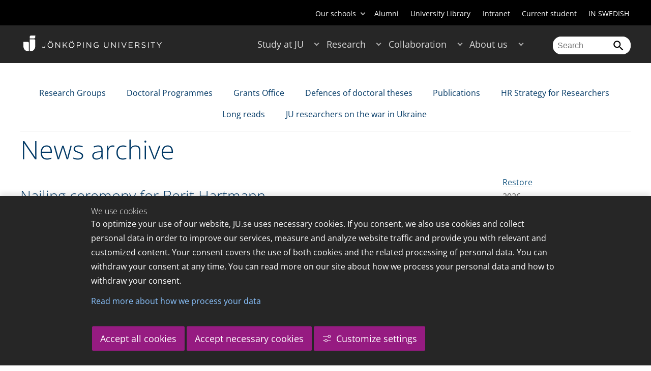

--- FILE ---
content_type: text/html;charset=UTF-8
request_url: https://ju.se/en/research/news.html?start=20131201-00000000-AM&end=20131231-235959999-PM
body_size: 184998
content:
<!DOCTYPE html>
<html lang="en" class="sv-no-js sv-template-wide-page">
<head>
   <meta charset="UTF-8">
   <script nonce="22432c70-f43f-11f0-8bf4-6183e6011aa6">(function(c){c.add('sv-js');c.remove('sv-no-js');})(document.documentElement.classList)</script>
   <title>News - Jönköping University</title>
   <link rel="preload" href="/sitevision/system-resource/c17110bc08e48b2c98bf7b6d8e9525e307c2ed8c8aefc8a048d526c7c5ebeae2/js/jquery.js" as="script">
   <link rel="preload" href="/sitevision/system-resource/c17110bc08e48b2c98bf7b6d8e9525e307c2ed8c8aefc8a048d526c7c5ebeae2/envision/envision.js" as="script">
   <link rel="preload" href="/sitevision/system-resource/c17110bc08e48b2c98bf7b6d8e9525e307c2ed8c8aefc8a048d526c7c5ebeae2/js/utils.js" as="script">
   <link rel="preload" href="/sitevision/system-resource/c17110bc08e48b2c98bf7b6d8e9525e307c2ed8c8aefc8a048d526c7c5ebeae2/js/portlets.js" as="script">
               <meta name="informationOwner" content="daniel.ekman@ju.se">
                     <meta name="webEditor" content="daniel.ekman@ju.se">
                        <meta name="company" content="HJ">
                           <meta name="companyName" content="Jönköping University">
                        <meta name="companyHomepage" content="/en.html">
                     <meta name="publishedAt" content="2020-09-14">
                     <meta name="featureSource" content="">
                        <meta name="contentgroup" content="JU">
            <meta name="viewport" content="width=device-width, initial-scale=1, minimum-scale=1, shrink-to-fit=no">
   <meta name="dcterms.identifier" content="http://ju.se">
   <meta name="dcterms.language" content="en">
   <meta name="dcterms.format" content="text/html">
   <meta name="dcterms.type" content="text">
   <link rel="stylesheet" type="text/css" href="/2.b3cf64012843bc4e2880001270/1765699943504/sitevision-responsive-grids.css">
   <link rel="stylesheet" type="text/css" href="/2.b3cf64012843bc4e2880001270/1765699967727/sitevision-spacing.css">
   
      <link rel="stylesheet" type="text/css" href="/2.b3cf64012843bc4e2880001270/auto/1766597582173/SiteVision.css">
      <link rel="stylesheet" type="text/css" href="/2.b3cf64012843bc4e2880001270/0/1/SiteVision.css">
   <link rel="stylesheet" type="text/css" href="/sitevision/system-resource/c17110bc08e48b2c98bf7b6d8e9525e307c2ed8c8aefc8a048d526c7c5ebeae2/css/portlets.css">
   <link rel="stylesheet" type="text/css" href="/sitevision/system-resource/c17110bc08e48b2c98bf7b6d8e9525e307c2ed8c8aefc8a048d526c7c5ebeae2/envision/envision.css">

      <link rel="stylesheet" type="text/css" href="/2.b3cf64012843bc4e2880001270/91.301f495814c6eac257b122/1765699968526/0/sv-template-asset.css">
         <link rel="stylesheet" type="text/css" href="/webapp-resource/4.22d860b7154e504571c1c4fa/360.5f87bfec19b1becc2c078c07/1768239781058/webapp-assets.css">
      <link rel="stylesheet" type="text/css" href="/webapp-resource/4.22d860b7154e504571c1c4fa/360.68da407a19947626c3914ccb/1758300181454/webapp-assets.css">
      <link rel="stylesheet" type="text/css" href="/webapp-resource/4.22d860b7154e504571c1c4fa/360.3d2d468617f823a0f452d5c6/1647873765940/webapp-assets.css">
      <script nonce="22432c70-f43f-11f0-8bf4-6183e6011aa6">!function(t,e){t=t||"docReady",e=e||window;var n=[],o=!1,c=!1;function d(){if(!o){o=!0;for(var t=0;t<n.length;t++)try{n[t].fn.call(window,n[t].ctx)}catch(t){console&&console.error(t)}n=[]}}function a(){"complete"===document.readyState&&d()}e[t]=function(t,e){if("function"!=typeof t)throw new TypeError("callback for docReady(fn) must be a function");o?setTimeout(function(){t(e)},1):(n.push({fn:t,ctx:e}),"complete"===document.readyState?setTimeout(d,1):c||(document.addEventListener?(document.addEventListener("DOMContentLoaded",d,!1),window.addEventListener("load",d,!1)):(document.attachEvent("onreadystatechange",a),window.attachEvent("onload",d)),c=!0))}}("svDocReady",window);</script>
      <script src="/sitevision/system-resource/c17110bc08e48b2c98bf7b6d8e9525e307c2ed8c8aefc8a048d526c7c5ebeae2/js/jquery.js"></script>
      <link rel="alternate" href="http://ju.se/en/research/news.html?start%3D20131201-00000000-AM%26end%3D20131231-235959999-PM" hreflang="en-GB">
   <link rel="alternate" href="http://ju.se/forskning/nyheter.html?start%3D20131201-00000000-AM%26end%3D20131231-235959999-PM" hreflang="sv-SE">
   
	
	
   <meta name="msvalidate.01" content="6C960D71A31F0255B8C4552555699492" />
   <meta name="facebook-domain-verification" content="fxsygecuvld49and9vv0qup8g2m5bg" />
   <meta name="locale" content="en_GB"/>
<meta name="type" content="sv:page"/>
<meta name="startpage" content="Research"/>
<meta name="theme-color" content="#000000">
<meta name="pagename" content="News - Research"/>
<meta name="depth" content="4"/>
   <script nonce="22432c70-f43f-11f0-8bf4-6183e6011aa6">
      window.sv = window.sv || {};
      sv.UNSAFE_MAY_CHANGE_AT_ANY_GIVEN_TIME_webAppExternals = {};
      sv.PageContext = {
      pageId: '4.22d860b7154e504571c1c4fa',
      siteId: '2.b3cf64012843bc4e2880001270',
      userIdentityId: '',
      userIdentityReadTimeout: 0,
      userLocale: 'en_GB',
      dev: false,
      csrfToken: '',
      html5: true,
      useServerSideEvents: false,
      nodeIsReadOnly: false
      };
   </script>
      <script nonce="22432c70-f43f-11f0-8bf4-6183e6011aa6">!function(){"use strict";var t,n={},e={},i={};function r(t){return n[t]=n[t]||{instances:[],modules:{},bundle:{}},n[t]}document.querySelector("html").classList.add("js");var s={registerBootstrapData:function(t,n,i,r,s){var a,o=e[t];o||(o=e[t]={}),(a=o[i])||(a=o[i]={}),a[n]={subComponents:r,options:s}},registerInitialState:function(t,n){i[t]=n},registerApp:function(n){var e=n.applicationId,i=r(e);if(t){var s={};s[e]=i,s[e].instances=[n],t.start(s)}else i.instances.push(n)},registerModule:function(t){r(t.applicationId).modules[t.path]=t},registerBundle:function(t){r(t.applicationId).bundle=t.bundle},getRegistry:function(){return n},setAppStarter:function(n){t=n},getBootstrapData:function(t){return e[t]},getInitialState:function(t){return i[t]}};window.AppRegistry=s}();</script>
   <link rel="stylesheet" type="text/css" media="screen,print" href="/webapp-files/juwebstyles/0.0.277/ju.css"></link>
   <script src="/webapp-files/juwebstyles/0.0.277/main.js"></script>
   <meta property="og:title" content="News" /><meta property="og:url" content="ju.se/en/research/news.html" /><meta property="og:description" content="Jönköping University is an international university in the heart of Sweden, known for student entrepreneurship, strong research and successful collaborations." /><meta property="og:image" content="" />
   <script type="application/ld+json">{"@context":"https://schema.org/","name":"News","@type":"WebPage","datePublished":"2020-09-14T16:43:50","dateModified":"2020-09-14T16:43:50","description":"Jönköping University is an international university in the heart of Sweden, known for student entrepreneurship, strong research and successful collaborations."}</script>
   <link href="/webapp-files/juwebstyles/0.0.277/fonts/open-sans-v36-latin-regular.woff2" rel="preload" as="font" crossorigin=""></link><link href="/webapp-files/juwebstyles/0.0.277/fonts/open-sans-v36-latin-300.woff2" rel="preload" as="font" crossorigin=""></link><link href="/webapp-files/juwebstyles/0.0.277/fonts/open-sans-v36-latin-700.woff2" rel="preload" as="font" crossorigin=""></link><link href="/webapp-files/juwebstyles/0.0.277/fonts/MaterialIcons-Regular.woff2" rel="preload" as="font" crossorigin=""></link><link href="/webapp-files/juwebstyles/0.0.277/fonts/MaterialIcons-Regular.ttf" rel="preload" as="font" crossorigin=""></link>
   <link rel="canonical" href="https://ju.se/en/research/news.html"/>
   <meta name="description" content="Jönköping University is an international university in the heart of Sweden, known for student entrepreneurship, strong research and successful collaborations.">
   <meta name="id" content="4.22d860b7154e504571c1c4fa">
   
        <meta name="rek:pubdate" content="2016-05-27T10:48:34.000Z">
        <meta name="rek:moddate" content="2020-09-14T16:43:50.000Z">
        
   
            <script nonce="22432c70-f43f-11f0-8bf4-6183e6011aa6">
                window.__rekai = window.__rekai || {};
                window.__rekai.nonce = '22432c70-f43f-11f0-8bf4-6183e6011aa6';
                window.__rekai.appdata = {
                    uuid: 'b5b9a769',
                    
                    initSvAutoComplete: false,
                    svAutoCompleteToTarget: false,
                    svAutoCompleteQna: false,
                    svAutoCompleteShowAllBtn: false,
                    isDevEnvironment: false,
                    consent: {
                        hasRekaiConsent: false,
                        hasAcceptedRekaiConsent: false,
                        hasPendingUserConsents: true
                    }
                };
            </script>
            
   <script src="https://static.rekai.se/b5b9a769.js" defer></script>
<script>NS_CSM_td=367972096;NS_CSM_pd=275116665;NS_CSM_u="/clm10";NS_CSM_col="AAAAAAV2yFbmNzD1VJqThK4qcdN9n/3rY2W2XGMLzwVpGzTIsH4u2RQujUYNYGphEtcWtr+XXs0pDd9TIHMO2Fm6dPeL";</script><script type="text/javascript">function sendTimingInfoInit(){setTimeout(sendTimingInfo,0)}function sendTimingInfo(){var wp=window.performance;if(wp){var c1,c2,t;c1=wp.timing;if(c1){var cm={};cm.ns=c1.navigationStart;if((t=c1.unloadEventStart)>0)cm.us=t;if((t=c1.unloadEventEnd)>0)cm.ue=t;if((t=c1.redirectStart)>0)cm.rs=t;if((t=c1.redirectEnd)>0)cm.re=t;cm.fs=c1.fetchStart;cm.dls=c1.domainLookupStart;cm.dle=c1.domainLookupEnd;cm.cs=c1.connectStart;cm.ce=c1.connectEnd;if((t=c1.secureConnectionStart)>0)cm.scs=t;cm.rqs=c1.requestStart;cm.rss=c1.responseStart;cm.rse=c1.responseEnd;cm.dl=c1.domLoading;cm.di=c1.domInteractive;cm.dcls=c1.domContentLoadedEventStart;cm.dcle=c1.domContentLoadedEventEnd;cm.dc=c1.domComplete;if((t=c1.loadEventStart)>0)cm.ls=t;if((t=c1.loadEventEnd)>0)cm.le=t;cm.tid=NS_CSM_td;cm.pid=NS_CSM_pd;cm.ac=NS_CSM_col;var xhttp=new XMLHttpRequest();if(xhttp){var JSON=JSON||{};JSON.stringify=JSON.stringify||function(ob){var t=typeof(ob);if(t!="object"||ob===null){if(t=="string")ob='"'+ob+'"';return String(ob);}else{var n,v,json=[],arr=(ob&&ob.constructor==Array);for(n in ob){v=ob[n];t=typeof(v);if(t=="string")v='"'+v+'"';else if(t=="object"&&v!==null)v=JSON.stringify(v);json.push((arr?"":'"'+n+'":')+String(v));}return(arr?"[":"{")+String(json)+(arr?"]":"}");}};xhttp.open("POST",NS_CSM_u,true);xhttp.send(JSON.stringify(cm));}}}}if(window.addEventListener)window.addEventListener("load",sendTimingInfoInit,false);else if(window.attachEvent)window.attachEvent("onload",sendTimingInfoInit);else window.onload=sendTimingInfoInit;</script></head>
<body class=" sv-responsive sv-theme-JUtheme env-m-around--0">
<div  id="svid10_17f1389d14c4be24ce118b32" class="sv-layout"><div class="sv-vertical sv-layout sv-skip-spacer sv-template-layout" id="svid10_415ba30518d3ac548292a655"><div class="sv-vertical sv-layout sv-skip-spacer sv-template-layout" id="svid93_415ba30518d3ac548292a656"><div class="sv-custom-module sv-marketplace-sitevision-cookie-consent sv-skip-spacer sv-template-portlet
" lang="en" id="svid12_415ba30518d3ac548292a0bf"><div id="Cookiebanner"><!-- Cookie-banner --></div><div data-cid="12.415ba30518d3ac548292a0bf"></div><script nonce="22432c70-f43f-11f0-8bf4-6183e6011aa6" >AppRegistry.registerBootstrapData('12.415ba30518d3ac548292a0bf','12.415ba30518d3ac548292a0bf','AGNOSTIC_RENDERER');</script><script nonce="22432c70-f43f-11f0-8bf4-6183e6011aa6">AppRegistry.registerInitialState('12.415ba30518d3ac548292a0bf',{"settings":{"displayType":"bannerBottom","message":"To optimize your use of our website, JU.se uses necessary cookies. If you consent, we also use cookies and collect personal data in order to improve our services, measure and analyze website traffic and provide you with relevant and customized content. Your consent covers the use of both cookies and the related processing of personal data. You can withdraw your consent at any time. You can read more on our site about how we process your personal data and how to withdraw your consent.","settingsSubTitle":"Customize cookie settings","cookiePolicyUri":"/en/about-us/about-the-website/personal-data-processing-at-jonkoping-university-gdpr.html","title":"We use cookies","cookiePolicyLinkText":"Read more about how we process your data","usePolicyPage":true,"manageButtonText":"Hantera cookies","buttonType":"acceptAllAndNecessary","openLinkInNewTab":false,"usePiwikPro":false},"categories":[{"id":"necessary","title":"Necessary cookies","description":"Keeps our services secure and working properly. Therefore, they cannot be deactivated.","hasConsent":true},{"id":"functional","title":"Functional cookies","description":"Functional cookies ensure the proper functioning of the website by enabling basic functions such as page navigation and access to secure areas of the website, etc. The website cannot function properly without these cookies.","hasConsent":false,"cookies":["cookies-functional"]},{"id":"analytics","title":"Analytics cookies","description":"Provides us with information about how our website is used. This enables us to maintain, operate and improve the user experience.","hasConsent":false,"cookies":["cookies-analytics"]},{"id":"marketing","title":"Marketing cookies","description":"Marketing cookies are used to track visitors to the site in order to later deliver relevant and engaging advertisements to the individual user.","hasConsent":false,"cookies":["cookies-advertisement"]}],"displayOptions":{"consentOpen":true,"settingsOpen":false},"baseHeadingLevel":2,"customButtonTexts":{"acceptAllCookies":"Accept all cookies","acceptNecessaryCookies":"Accept necessary cookies","settings":"Settings","saveAndAccept":"Save and accept"},"useCustomButtonTexts":true});</script>
<script nonce="22432c70-f43f-11f0-8bf4-6183e6011aa6">AppRegistry.registerApp({applicationId:'marketplace.sitevision.cookie-consent|1.11.8',htmlElementId:'svid12_415ba30518d3ac548292a0bf',route:'/',portletId:'12.415ba30518d3ac548292a0bf',locale:'en',defaultLocale:'en',webAppId:'marketplace.sitevision.cookie-consent',webAppVersion:'1.11.8',webAppAopId:'360.5f87bfec19b1becc2c078c07',webAppImportTime:'1768239781058',requiredLibs:{"react":"18.3.1"},childComponentStateExtractionStrategy:'BY_ID'});</script></div>
<div class="sv-custom-module sv-cookie-loader sv-template-portlet
" id="svid12_415ba30518d3ac548292a0bd"><div id="Cookieloader"><!-- Cookie loader --></div><div data-cid="12.415ba30518d3ac548292a0bd"></div><script nonce="22432c70-f43f-11f0-8bf4-6183e6011aa6" >AppRegistry.registerBootstrapData('12.415ba30518d3ac548292a0bd','12.415ba30518d3ac548292a0bd','AGNOSTIC_RENDERER');</script><script nonce="22432c70-f43f-11f0-8bf4-6183e6011aa6">AppRegistry.registerInitialState('12.415ba30518d3ac548292a0bd',{"consentCookies":{"necessary":{"identifier":"cookies-necessary","consent":false,"code":""},"functional":{"identifier":"cookies-functional","consent":false,"code":"\u003cscript>\ngtag('consent', 'update', {'functional_storage': 'granted'});\n\u003c/script>"},"analytics":{"identifier":"cookies-analytics","consent":false,"code":"\u003cscript>\ngtag('consent', 'update', {'analytics_storage': 'granted'});\n\u003c/script>"},"advertisement":{"identifier":"cookies-advertisement","consent":false,"code":"\u003cscript>\ngtag('consent', 'update', {'ad_storage': 'granted'});\ngtag('consent', 'update', {'ad_user_data': 'granted'});\ngtag('consent', 'update', {'ad_personalization': 'granted'});\n\u003c/script>"},"other":{"identifier":"cookies-other","consent":false,"code":""}},"initConsent":false,"headScript":"/download/18.7053f2918c76b81504497f/1714984847839/googleTagManagerHead.js","bodyScript":"","reload":true,"hook":true,"debug":false});</script>
<script nonce="22432c70-f43f-11f0-8bf4-6183e6011aa6">AppRegistry.registerApp({applicationId:'cookie-loader|0.0.3',htmlElementId:'svid12_415ba30518d3ac548292a0bd',route:'/',portletId:'12.415ba30518d3ac548292a0bd',locale:'en-GB',defaultLocale:'en',webAppId:'cookie-loader',webAppVersion:'0.0.3',webAppAopId:'360.415ba30518d3ac54829d602',webAppImportTime:'1706703109501',requiredLibs:{"react":"17.0.2"}});</script></div>
</div>
</div>
<div class="sv-script-portlet sv-portlet sv-template-portlet
" id="svid12_35c4ac0b1748baca6cc164b5"><div id="Skiplink"><!-- Skip link --></div><nav class="ju-skip-link">
  <a class="ju-skip-link__link" href="#Mittenspalt">Skip to main content</a>
  <a class="ju-skip-link__link" href="#Megameny">Skip to main menu</a>
    <a class="ju-skip-link__link" href="#Meny-0">Skip to content menu</a>   
    <a class="ju-skip-link__link" href="https://ju.se/om-oss/om-webbplatsen/tillganglighet.html">Report error</a>
</nav></div>
<div role="navigation" aria-label="Top menu" class="sv-vertical sv-layout sv-template-layout" id="svid10_aeca3f3172bba2fe7a2dfa6"><div class="sv-vertical sv-layout ju-top-header sv-skip-spacer sv-template-layout" id="svid93_aeca3f3172bba2fe7a2dfa7"><div role="navigation" aria-label="top navigation" class="sv-fixed-fluid-grid sv-grid-a1200 sv-layout sv-hide-smartphone sv-skip-spacer sv-template-layout" id="svid10_aeca3f3172bba2fe7a2dfa8"><div class="sv-row sv-layout sv-skip-spacer sv-template-layout" id="svid10_aeca3f3172bba2fe7a2dfa9"><div class="sv-layout sv-skip-spacer sv-column-12 sv-template-layout" id="svid10_aeca3f3172bba2fe7a2dfaa"><div class="sv-script-portlet sv-portlet sv-skip-spacer sv-template-portlet
 c55685"  id="svid12_aeca3f3172bba2fe7a2e371"><div id="Verktyg"><!-- Verktyg --></div><div class="ju-schools">   
            <button>Our schools</button>
      <ul id="ju-schools-list">
         <li><a href="https://ju.se/en/about-us/school-of-health-and-welfare.html">School of Health and Welfare</a></li>
         <li><a href="https://ju.se/en/about-us/school-of-education-and-communication.html">School of Education and Communication</a></li>
         <li><a href="https://ju.se/en/about-us/school-of-engineering.html">School of Engineering</a></li>
         <li><a href="https://ju.se/en/about-us/jonkoping-international-business-school.html">Jönköping International Business School</a></li>
         <li><a href="https://ju.se/en/about-us/jonkoping-university-enterprise.html">Jönköping University Enterprise</a></li>         
      </ul>
      </div>
<ul class="ju-tools">
     <li class="sv-inline"><a href="https://ju.se/en/alumni.html" title="Alumni">Alumni</a></li>
        <li class="sv-inline"><a href="https://ju.se/library" title="University Library">University Library</a></li>
        <li class="sv-inline"><a href="https://intranet.hj.se/intranet/en/" title="Intranet" target="_blank">Intranet</a></li>
        <li class="sv-inline"><a href="https://ju.se/student/en.html" title="Current student">Current student</a></li>
        <li class="sv-inline"> <a id="internationallink" hreflang="sv" lang="sv" href="/forskning/nyheter.html?start=20131201-00000000-AM&end=20131231-235959999-PM" title="IN SWEDISH">IN SWEDISH</a></li>
  </ul></div>
</div>
</div>
</div>
</div>
</div>
<header class="sv-vertical sv-layout sv-template-layout" id="svid10_aeca3f3172bba2fe7a2e54b"><div class="sv-fixed-fluid-grid sv-grid-a1200 sv-layout sv-skip-spacer sv-template-layout" id="svid10_aeca3f3172bba2fe7a2e527"><div class="sv-row sv-layout sv-skip-spacer sv-template-layout" id="svid10_aeca3f3172bba2fe7a2e528"><div class="sv-vertical sv-layout sv-skip-spacer sv-template-layout" id="svid93_aeca3f3172bba2fe7a2e529"><div class="sv-layout smartphone-column-margins sv-skip-spacer sv-column-3 sv-template-layout" id="svid10_aeca3f3172bba2fe7a2e52a"><div class="sv-vertical sv-layout sv-skip-spacer sv-template-layout" id="svid10_aeca3f3172bba2fe7a2e52b"><div class="sv-script-portlet sv-portlet sv-skip-spacer sv-template-portlet
" id="svid12_aeca3f3172bba2fe7a2e52c"><div id="LogotypScript"><!-- Logotyp Script --></div><a href="https://ju.se/en.html" title="Go to start page" id="ju-logo"><img src="/images/18.1f159f21196f185d27d56208/1748847601071/ju_logo_white.svg" class="sv-noborder sv-svg c99837"  alt="Jönköping University"></a></div>
</div>
</div>
<div class="sv-layout sv-column-7 sv-template-layout c91279"  id="svid10_aeca3f3172bba2fe7a2e52d"><div class="sv-jcrmenu-portlet sv-portlet sv-skip-spacer sv-template-portlet
 c91281"  id="svid12_aeca3f3172bba2fe7a2e52e"><div id="Meny"><!-- Meny --></div><button id="Megameny"></button>







     
    
  
	<nav aria-label="Main menu">
 <ul class="ju-megamenu">
     
  	
    <li class="sv-inline ">
	 	 <a href="https://ju.se/en/study-at-ju.html" class="dummybody c91276" >Study at JU</a>
	<button aria-expanded="false" aria-label="Expand submenu for Study at JU" title="Expand submenu for Study at JU" class="toggler"></button>		  
        	 <ul>
	 		
		<li class="sv-inline    ">
		    		 		    		    <a href="https://ju.se/en/study-at-ju/our-programmes.html" class="dummybody c91276" >Our programmes</a>									   
  		   			  <button aria-label="Expand submenu for Our programmes" title="Expand submenu for Our programmes" tabindex="-1" class="toggler  "></button>				   
		    	<ul class="extra">
               <li class="ju-hide-desktop">Laddar</li>
         	</ul>
			</li>
	 		
		<li class="sv-inline    ">
		    		 		    		    <a href="https://ju.se/en/study-at-ju/application-and-admission.html" class="dummybody c91276" >JU Direct Application</a>									   
  		   			  <button aria-label="Expand submenu for Application and Admission" title="Expand submenu for Application and Admission" tabindex="-1" class="toggler  "></button>				   
		    	<ul class="extra">
               <li class="ju-hide-desktop">Laddar</li>
         	</ul>
			</li>
	 		
		<li class="sv-inline    ">
		    		 		    		    <a href="https://ju.se/en/study-at-ju/become-an-exchange-student.html" class="dummybody c91276" >Become an exchange student</a>									   
  		   			  <button aria-label="Expand submenu for Become an exchange student" title="Expand submenu for Become an exchange student" tabindex="-1" class="toggler  "></button>				   
		    	<ul class="extra">
               <li class="ju-hide-desktop">Laddar</li>
         	</ul>
			</li>
	 		
		<li class="sv-inline    ">
		    		 		    		    <a href="https://ju.se/en/study-at-ju/accommodation-and-arrival.html" class="dummybody c91276" >Accommodation and Arrival</a>									   
  		   			  <button aria-label="Expand submenu for Accommodation and Arrival" title="Expand submenu for Accommodation and Arrival" tabindex="-1" class="toggler  "></button>				   
		    	<ul class="extra">
               <li class="ju-hide-desktop">Laddar</li>
         	</ul>
			</li>
	 		
		<li class="sv-inline    ">
		    		 		    		    <a href="https://ju.se/en/study-at-ju/after-admission.html" class="dummybody c91276" >After Admission</a>									   
  		   			  <button aria-label="Expand submenu for After Admission" title="Expand submenu for After Admission" tabindex="-1" class="toggler  "></button>				   
		    	<ul class="extra">
               <li class="ju-hide-desktop">Laddar</li>
         	</ul>
			</li>
	 		
		<li class="sv-inline    ">
		    		 		    		    <a href="https://ju.se/en/study-at-ju/after-graduation.html" class="dummybody c91276" >After Graduation</a>									   
  		   			  <button aria-label="Expand submenu for After Graduation" title="Expand submenu for After Graduation" tabindex="-1" class="toggler  "></button>				   
		    	<ul class="extra">
               <li class="ju-hide-desktop">Laddar</li>
         	</ul>
			</li>
	 		
		<li class="sv-inline    ">
		    		 		    		    <a href="https://ju.se/en/study-at-ju/meet-us.html" class="dummybody c91276" >Meet us</a>									   
  		   			  <button aria-label="Expand submenu for Meet us" title="Expand submenu for Meet us" tabindex="-1" class="toggler  "></button>				   
		    	<ul class="extra">
               <li class="ju-hide-desktop">Laddar</li>
         	</ul>
			</li>
	 		
		<li class="sv-inline    ">
		    		 		    		    <a href="https://ju.se/en/study-at-ju/why-jonkoping-university.html" class="dummybody c91276" >Why Jönköping University?</a>									   
  		   		</li>
	 		
		<li class="sv-inline    ">
		    		 		    		    <a href="https://ju.se/en/study-at-ju/our-programmes/pathway-programmes.html" class="dummybody c91276" >Pathway programmes</a>									   
  		   		</li>
	 		
		<li class="sv-inline    ">
		    		 		    		    <a href="https://ju.se/en/study-at-ju/our-programmes/summer-programmes.html" class="dummybody c91276" >Summer programmes</a>									   
  		   		</li>
	 		
		<li class="sv-inline    ">
		    		 		    		    <a href="https://ju.se/en/study-at-ju/mooc.html" class="dummybody c91276" >Massive Open Online Courses</a>									   
  		   			  <button aria-label="Expand submenu for MOOC" title="Expand submenu for MOOC" tabindex="-1" class="toggler  "></button>				   
		    	<ul class="extra">
               <li class="ju-hide-desktop">Laddar</li>
         	</ul>
			</li>
	 		
		<li class="sv-inline    ">
		    		 		    		    <a href="https://ju.se/en/study-at-ju/commissioned-education.html" class="dummybody c91276" >Commissioned Education</a>									   
  		   			  <button aria-label="Expand submenu for Commissioned Education" title="Expand submenu for Commissioned Education" tabindex="-1" class="toggler  "></button>				   
		    	<ul class="extra">
               <li class="ju-hide-desktop">Laddar</li>
         	</ul>
			</li>
	 	 </ul>
      </li>
    
  	
    <li class="sv-inline  active ">
	 	 <a href="https://ju.se/en/research.html" class="dummybody c91276" >Research</a>
	<button aria-expanded="false" aria-label="Expand submenu for Research" title="Expand submenu for Research" class="toggler"></button>		  
        	 <ul>
	 		
		<li class="sv-inline    ">
		    		 		    		    <a href="https://ju.se/en/research/research-groups.html" class="dummybody c91276" >Research Groups</a>									   
  		   			  <button aria-label="Expand submenu for Research Groups" title="Expand submenu for Research Groups" tabindex="-1" class="toggler  "></button>				   
		    	<ul class="extra">
               <li class="ju-hide-desktop">Laddar</li>
         	</ul>
			</li>
	 		
		<li class="sv-inline    ">
		    		 		    		    <a href="https://ju.se/en/research/doctoral-programmes.html" class="dummybody c91276" >Doctoral Programmes</a>									   
  		   			  <button aria-label="Expand submenu for Doctoral Programmes" title="Expand submenu for Doctoral Programmes" tabindex="-1" class="toggler  "></button>				   
		    	<ul class="extra">
               <li class="ju-hide-desktop">Laddar</li>
         	</ul>
			</li>
	 		
		<li class="sv-inline    ">
		    		 		    		    <a href="https://ju.se/en/research/grants-office.html" class="dummybody c91276" >Grants Office</a>									   
  		   		</li>
	 		
		<li class="sv-inline    ">
		    		 		    		    <a href="https://ju.se/en/research/defences-of-doctoral-theses.html" class="dummybody c91276" >Defences of doctoral theses</a>									   
  		   			  <button aria-label="Expand submenu for Defences of doctoral theses" title="Expand submenu for Defences of doctoral theses" tabindex="-1" class="toggler  "></button>				   
		    	<ul class="extra">
               <li class="ju-hide-desktop">Laddar</li>
         	</ul>
			</li>
	 		
		<li class="sv-inline    ">
		    		 		    		    <a href="https://ju.se/en/research/publications.html" class="dummybody c91276" >Publications</a>									   
  		   		</li>
	 		
		<li class="sv-inline    ">
		    		 		    		    <a href="https://ju.se/en/about-us/work-at-jonkoping-university/hr-strategy-for-researchers.html" class="dummybody c91276" >HR Strategy for Researchers</a>									   
  		   		</li>
	 		
		<li class="sv-inline    ">
		    		 		    		    <a href="https://ju.se/en/research/long-reads.html" class="dummybody c91276" >Long reads</a>									   
  		   		</li>
	 		
		<li class="sv-inline    ">
		    		 		    		    <a href="https://ju.se/en/research/ju-researchers-on-the-war-in-ukraine.html" class="dummybody c91276" >JU researchers on the war in Ukraine</a>									   
  		   		</li>
	 	 </ul>
      </li>
    
  	
    <li class="sv-inline ">
	 	 <a href="https://ju.se/en/collaboration.html" class="dummybody c91276" >Collaboration</a>
	<button aria-expanded="false" aria-label="Expand submenu for Collaboration" title="Expand submenu for Collaboration" class="toggler"></button>		  
        	 <ul>
	 		
		<li class="sv-inline    ">
		    		 		    		    <a href="https://ju.se/en/collaboration/collaborate-with-our-students.html" class="dummybody c91276" >Collaborate with our students</a>									   
  		   			  <button aria-label="Expand submenu for Collaborate with our students" title="Expand submenu for Collaborate with our students" tabindex="-1" class="toggler  "></button>				   
		    	<ul class="extra">
               <li class="ju-hide-desktop">Laddar</li>
         	</ul>
			</li>
	 		
		<li class="sv-inline    ">
		    		 		    		    <a href="https://ju.se/en/collaboration/collaborate-with-our-researchers.html" class="dummybody c91276" >Collaborate with our researchers</a>									   
  		   			  <button aria-label="Expand submenu for Collaborate with our researchers" title="Expand submenu for Collaborate with our researchers" tabindex="-1" class="toggler  "></button>				   
		    	<ul class="extra">
               <li class="ju-hide-desktop">Laddar</li>
         	</ul>
			</li>
	 		
		<li class="sv-inline    ">
		    		 		    		    <a href="https://ju.se/en/study-at-ju/commissioned-education.html" class="dummybody c91276" >Commissioned Education</a>									   
  		   		</li>
	 		
		<li class="sv-inline    ">
		    		 		    		    <a href="https://ju.se/en/collaboration/partners.html" class="dummybody c91276" >Partners</a>									   
  		   			  <button aria-label="Expand submenu for Partners" title="Expand submenu for Partners" tabindex="-1" class="toggler  "></button>				   
		    	<ul class="extra">
               <li class="ju-hide-desktop">Laddar</li>
         	</ul>
			</li>
	 		
		<li class="sv-inline    ">
		    		 		    		    <a href="https://ju.se/en/collaboration/international-collaborations.html" class="dummybody c91276" >International Collaborations</a>									   
  		   			  <button aria-label="Expand submenu for International Collaborations" title="Expand submenu for International Collaborations" tabindex="-1" class="toggler  "></button>				   
		    	<ul class="extra">
               <li class="ju-hide-desktop">Laddar</li>
         	</ul>
			</li>
	 		
		<li class="sv-inline    ">
		    		 		    		    <a href="https://ju.se/en/collaboration/events-and-conferences.html" class="dummybody c91276" >Events and Conferences</a>									   
  		   			  <button aria-label="Expand submenu for Events and Conferences" title="Expand submenu for Events and Conferences" tabindex="-1" class="toggler  "></button>				   
		    	<ul class="extra">
               <li class="ju-hide-desktop">Laddar</li>
         	</ul>
			</li>
	 		
		<li class="sv-inline    ">
		    		 		    		    <a href="https://ju.se/en/collaboration/collaborate-with-our-students/advertise-to-students.html" class="dummybody c91276" >Advertise to students</a>									   
  		   		</li>
	 		
		<li class="sv-inline    ">
		    		 		    		    <a href="https://ju.se/portal/educate/en.html" class="dummybody c91276" >EDUCATE - Educator Centre</a>									   
  		   		</li>
	 	 </ul>
      </li>
    
  	
    <li class="sv-inline ">
	 	 <a href="https://ju.se/en/about-us.html" class="dummybody c91276" >About us</a>
	<button aria-expanded="false" aria-label="Expand submenu for About us" title="Expand submenu for About us" class="toggler"></button>		  
        	 <ul>
	 		
		<li class="sv-inline    ">
		    		 		    		    <a href="https://ju.se/en/about-us/jonkoping-university.html" class="dummybody c91276" >Jönköping University</a>									   
  		   		</li>
	 		
		<li class="sv-inline  indented    ">
		    		 		    		    <a href="https://ju.se/en/about-us/school-of-health-and-welfare.html" class="dummybody c91276" >School of Health and Welfare</a>									   
  		   			  <button aria-label="Expand submenu for School of Health and Welfare" title="Expand submenu for School of Health and Welfare" tabindex="-1" class="toggler  "></button>				   
		    	<ul class="extra">
               <li class="ju-hide-desktop">Laddar</li>
         	</ul>
			</li>
	 		
		<li class="sv-inline  indented    ">
		    		 		    		    <a href="https://ju.se/en/about-us/school-of-education-and-communication.html" class="dummybody c91276" >School of Education and Communication</a>									   
  		   			  <button aria-label="Expand submenu for School of Education and Communication" title="Expand submenu for School of Education and Communication" tabindex="-1" class="toggler  "></button>				   
		    	<ul class="extra">
               <li class="ju-hide-desktop">Laddar</li>
         	</ul>
			</li>
	 		
		<li class="sv-inline  indented    ">
		    		 		    		    <a href="https://ju.se/en/about-us/jonkoping-international-business-school.html" class="dummybody c91276" >Jönköping International Business School</a>									   
  		   			  <button aria-label="Expand submenu for Jönköping International Business School" title="Expand submenu for Jönköping International Business School" tabindex="-1" class="toggler  "></button>				   
		    	<ul class="extra">
               <li class="ju-hide-desktop">Laddar</li>
         	</ul>
			</li>
	 		
		<li class="sv-inline  indented    ">
		    		 		    		    <a href="https://ju.se/en/about-us/school-of-engineering.html" class="dummybody c91276" >School of Engineering</a>									   
  		   			  <button aria-label="Expand submenu for School of Engineering" title="Expand submenu for School of Engineering" tabindex="-1" class="toggler  "></button>				   
		    	<ul class="extra">
               <li class="ju-hide-desktop">Laddar</li>
         	</ul>
			</li>
	 		
		<li class="sv-inline  indented    ">
		    		 		    		    <a href="https://ju.se/en/about-us/jonkoping-university-enterprise.html" class="dummybody c91276" >Jönköping University Enterprise</a>									   
  		   			  <button aria-label="Expand submenu for Jönköping University Enterprise" title="Expand submenu for Jönköping University Enterprise" tabindex="-1" class="toggler  "></button>				   
		    	<ul class="extra">
               <li class="ju-hide-desktop">Laddar</li>
         	</ul>
			</li>
	 		
		<li class="sv-inline  indented    ">
		    		 		    		    <a href="https://ju.se/en/about-us/university-services.html" class="dummybody c91276" >University Services</a>									   
  		   			  <button aria-label="Expand submenu for University Services" title="Expand submenu for University Services" tabindex="-1" class="toggler  "></button>				   
		    	<ul class="extra">
               <li class="ju-hide-desktop">Laddar</li>
         	</ul>
			</li>
	 		
		<li class="sv-inline    ">
		    		 		    		    <a href="https://ju.se/en/about-us/organization-and-governance.html" class="dummybody c91276" >Organization and Governance</a>									   
  		   			  <button aria-label="Expand submenu for Organization and Governance" title="Expand submenu for Organization and Governance" tabindex="-1" class="toggler  "></button>				   
		    	<ul class="extra">
               <li class="ju-hide-desktop">Laddar</li>
         	</ul>
			</li>
	 		
		<li class="sv-inline    ">
		    		 		    		    <a href="https://ju.se/en/about-us/vision-and-target-areas.html" class="dummybody c91276" >Vision and Target Areas</a>									   
  		   			  <button aria-label="Expand submenu for Vision and Target Areas" title="Expand submenu for Vision and Target Areas" tabindex="-1" class="toggler  "></button>				   
		    	<ul class="extra">
               <li class="ju-hide-desktop">Laddar</li>
         	</ul>
			</li>
	 		
		<li class="sv-inline    ">
		    		 		    		    <a href="https://ju.se/en/about-us/facts-and-figures.html" class="dummybody c91276" >Facts and Figures</a>									   
  		   			  <button aria-label="Expand submenu for Facts and Figures" title="Expand submenu for Facts and Figures" tabindex="-1" class="toggler  "></button>				   
		    	<ul class="extra">
               <li class="ju-hide-desktop">Laddar</li>
         	</ul>
			</li>
	 		
		<li class="sv-inline    ">
		    		 		    		    <a href="https://ju.se/en/about-us/contact-and-press.html" class="dummybody c91276" >Contact and Press</a>									   
  		   			  <button aria-label="Expand submenu for Contact and Press" title="Expand submenu for Contact and Press" tabindex="-1" class="toggler  "></button>				   
		    	<ul class="extra">
               <li class="ju-hide-desktop">Laddar</li>
         	</ul>
			</li>
	 		
		<li class="sv-inline    ">
		    		 		    		    <a href="https://ju.se/en/about-us/work-at-jonkoping-university.html" class="dummybody c91276" >Work at Jönköping University</a>									   
  		   			  <button aria-label="Expand submenu for Work at Jönköping University" title="Expand submenu for Work at Jönköping University" tabindex="-1" class="toggler  "></button>				   
		    	<ul class="extra">
               <li class="ju-hide-desktop">Laddar</li>
         	</ul>
			</li>
	 		
		<li class="sv-inline    ">
		    		 		    		    <a href="https://ju.se/en/about-us/brand-portal.html" class="dummybody c91276" >Brand portal</a>									   
  		   			  <button aria-label="Expand submenu for Brand portal" title="Expand submenu for Brand portal" tabindex="-1" class="toggler  "></button>				   
		    	<ul class="extra">
               <li class="ju-hide-desktop">Laddar</li>
         	</ul>
			</li>
	 	 </ul>
      </li>
    
    
	   
	   
<li class="sv-inline ju-hide-desktop">
  <a href="#" onclick="$('.toggler',$(this).parent()).click();" class="dummybody">Entrances</a>		   
	<button title="Expand" class="toggler">			   
	</button>		   
  <ul>
<li><a href="/en/alumni">Alumni</a></li><li><a href="/bibl/en">Library</a></li>
<li><a href="https://intranet.hj.se">Intranet</a></li><li><a href="/student/en">Student</a></li>
  </ul>
</li>		
    <li class="sv-inline ju-hide-desktop langswitch" >          
              <a id="transswe" href="/forskning/nyheter.html" lang="sv" hreflang="sv">På svenska</a>
           </li> 
		
</ul>
</nav>
</div>
</div>
<div class="sv-layout sv-column-2 sv-template-layout" id="svid10_aeca3f3172bba2fe7a2e52f"><div class="sv-vertical sv-layout sv-skip-spacer sv-template-layout c91249"  id="svid10_aeca3f3172bba2fe7a2e530"><div class="sv-custom-module sv-sok-dynamic sv-skip-spacer sv-template-portlet
" id="svid12_209e328217fdf3e09b34bc9"><div id="searchwebapp"><!-- search-webapp --></div><div data-cid="cfe2b7fc-a62a-a9f1-c3f0-b1c6b8d732d0"><script type="text/javascript" src="/webapp-files/4.22d860b7154e504571c1c4fa/360.6e7d594919903da225c548/1756713726208/main.js">
</script>

<div class="app">

</div></div><script nonce="22432c70-f43f-11f0-8bf4-6183e6011aa6">AppRegistry.registerBootstrapData('12.209e328217fdf3e09b34bc9','cfe2b7fc-a62a-a9f1-c3f0-b1c6b8d732d0','main',[],undefined);</script><script nonce="22432c70-f43f-11f0-8bf4-6183e6011aa6">AppRegistry.registerInitialState('12.209e328217fdf3e09b34bc9',{"locale":"en","staff":"show","params":{"start":"20131201-00000000-AM","end":"20131231-235959999-PM"},"template":"ajax3","facets":{"current":{"company.keyword":[],"contentgroup.keyword":[],"type.keyword":[]},"default":{"company.keyword":[],"contentgroup.keyword":[],"type.keyword":[]}},"config":{"title":"","locale":"en","searchpage":"/sok.html","enSearchPage":"/en/search.html"},"searchurl":{"/search":"/appresource/4.22d860b7154e504571c1c4fa/12.209e328217fdf3e09b34bc9/search","/person":"/appresource/4.22d860b7154e504571c1c4fa/12.209e328217fdf3e09b34bc9/person","/ajax":"/appresource/4.22d860b7154e504571c1c4fa/12.209e328217fdf3e09b34bc9/ajax","/related":"/appresource/4.22d860b7154e504571c1c4fa/12.209e328217fdf3e09b34bc9/related"},"route":"/"});</script>
<script nonce="22432c70-f43f-11f0-8bf4-6183e6011aa6">AppRegistry.registerApp({applicationId:'sok-dynamic|0.0.30',htmlElementId:'svid12_209e328217fdf3e09b34bc9',route:'/',portletId:'12.209e328217fdf3e09b34bc9',locale:'en-GB',defaultLocale:'en',webAppId:'sok-dynamic',webAppVersion:'0.0.30',webAppAopId:'360.6e7d594919903da225c548',webAppImportTime:'1756713726208',requiredLibs:{},childComponentStateExtractionStrategy:'BY_ID'});</script></div>
</div>
</div>
</div>
</div>
</div>
</header>
<main class="sv-vertical sv-layout sv-template-layout c91235"  id="svid10_17f1389d14c4be24ce118b34"><div class="sv-vertical sv-layout sv-skip-spacer sv-template-layout c55667"  id="svid10_301f495814c6eac257bf851"><div class="sv-vertical sv-layout sv-skip-spacer sv-template-layout" id="svid10_29ebc254170aa82c5bd508e"><div class="sv-vertical sv-layout sv-skip-spacer sv-template-layout" id="svid93_29ebc254170aa82c5bd508f"><div class="sv-custom-module sv-feature-webapp sv-skip-spacer sv-template-portlet
 c91261"  id="svid12_3d2d468617f823a0f452cdc3"><div id="featurewebapp"><!-- feature-webapp --></div><div data-cid="54b96c2d-9a3b-b81b-3308-2f27ee0de9c8"></div><script nonce="22432c70-f43f-11f0-8bf4-6183e6011aa6">AppRegistry.registerBootstrapData('12.3d2d468617f823a0f452cdc3','54b96c2d-9a3b-b81b-3308-2f27ee0de9c8','main',[],undefined);</script><script nonce="22432c70-f43f-11f0-8bf4-6183e6011aa6">AppRegistry.registerInitialState('12.3d2d468617f823a0f452cdc3',{"page":null,"image":false,"featuretext":"","route":"/"});</script>
<script nonce="22432c70-f43f-11f0-8bf4-6183e6011aa6">AppRegistry.registerApp({applicationId:'feature-webapp|0.0.2',htmlElementId:'svid12_3d2d468617f823a0f452cdc3',route:'/',portletId:'12.3d2d468617f823a0f452cdc3',locale:'en-GB',defaultLocale:'en',webAppId:'feature-webapp',webAppVersion:'0.0.2',webAppAopId:'360.3d2d468617f823a0f452d5c6',webAppImportTime:'1647873765940',requiredLibs:{},childComponentStateExtractionStrategy:'BY_ID'});</script></div>
</div>
</div>
<div class="sv-script-portlet sv-portlet sv-template-portlet
" id="svid12_3338e021505bc9159a14de9"><div id="EmergencyInformation"><!-- Emergency Information --></div>   <style>
      .importantInfo {
         padding:10px;
         text-align:center;
      }

      .importantInfo > .container {
         max-width:1200px;
         margin:auto;
         text-align:left;
         background-color: white;
         padding: 20px;      
         margin:0 auto 20px auto;
         border: 1px solid #989898;      
      }

      .importantInfo > .container.emergency {
         border-left:20px solid red;
      }   

      .importantInfo > .container.warning {
         border-left:20px solid #ffbe00;
      }   

      .importantInfo > .container.notice {
         border-left:20px solid #006dff;
      }
   </style>


   </div>
</div>
<div id="svid94_301f495814c6eac257b12b"><div class="sv-vertical sv-layout sv-skip-spacer sv-template-layout c91351"  id="svid10_613232c117c036a55f06e9a4"><div class="sv-script-portlet sv-portlet sv-skip-spacer sv-template-portlet
 c91341"  id="svid12_7667ac871722189f922d1ae"><div id="Brodsmulor"><!-- Brödsmulor --></div><nav id="ju-breadcrumbs" class="ju-breadcrumbs c91232" aria-label="Breadcrumbs"  >
  <ol>
    <li>     
              <a class="normal" href="/en.html">Home</a>

     </li>
        <li>
      
      
      <a href="/en/research.html" class="normal">Research</a>
    </li>
         
    <li>
                News
     </li>
  </ol>
</nav>

</div>
<div class="sv-vertical sv-layout sv-hide-smartphone sv-template-layout" id="svid10_7667ac871722189f92243468"><div class="sv-vertical sv-layout sv-skip-spacer sv-template-layout" id="svid93_7667ac871722189f9224346b"><div class="sv-vertical sv-layout sv-skip-spacer sv-template-layout c91314"  id="svid10_7667ac871722189f922434ab"><div class="sv-jcrmenu-portlet sv-portlet sv-skip-spacer sv-template-portlet
" id="svid12_7667ac871722189f9224346c"><div id="Meny-0"><!-- Meny --></div>                     
                     
         
                  
            
      <ul class="ju-horizontal-menu">
                           
                           
                                       <li class="sv-inline"><a href="/en/research/research-groups.html" class="normal c91392" >Research Groups</a></li>
                                                               
                           
                                       <li class="sv-inline"><span class="normal c91392" > </span><a href="/en/research/doctoral-programmes.html" class="normal c91392" >Doctoral Programmes</a></li>
                                                
                           
                                       <li class="sv-inline"><span class="normal c91392" > </span><a href="/en/research/grants-office.html" class="normal c91392" >Grants Office</a></li>
                                                
                           
                                       <li class="sv-inline"><span class="normal c91392" > </span><a href="/en/research/defences-of-doctoral-theses.html" class="normal c91392" >Defences of doctoral theses</a></li>
                                                
                           
                                       <li class="sv-inline"><span class="normal c91392" > </span><a href="/en/research/publications.html" class="normal c91392" >Publications</a></li>
                                                
                           
                                       <li class="sv-inline"><span class="normal c91392" > </span><a href="/en/about-us/work-at-jonkoping-university/hr-strategy-for-researchers.html" class="normal c91392" >HR Strategy for Researchers</a></li>
                                                
                           
                                       <li class="sv-inline"><span class="normal c91392" > </span><a href="/en/research/long-reads.html" class="normal c91392" >Long reads</a></li>
                                                
                           
                                       <li class="sv-inline"><span class="normal c91392" > </span><a href="/en/research/ju-researchers-on-the-war-in-ukraine.html" class="normal c91392" >JU researchers on the war in Ukraine</a></li>
                                 </ul>
   </div>
</div>
</div>
</div>
<div role="main" class="sv-vertical sv-layout sv-template-layout c91356"  id="svid10_301f495814c6eac257b12c"><div id="svid94_22d860b7154e504571c1c4fe" class="pagecontent sv-layout"><div id="Mittenspalt"><!-- Mittenspalt --></div><div class="sv-text-portlet sv-use-margins sv-skip-spacer" id="svid12_22d860b7154e504571c1c4ff"><div id="Text"><!-- Text --></div><div class="sv-text-portlet-content"><h1 class="heading-1" id="h-Newsarchive">News archive<br></h1></div></div>
<div class="sv-archive-portlet sv-portlet c91511"  id="svid12_22d860b7154e504571c1c500"><div id="Nyheter"><!-- Nyheter --></div><ul class="sv-channel sv-defaultlist ">
                         <li class="sv-channel-item c91384" >
   
      
      
      

                                   <h2 class="heading-2"><a href="/en/research/news/news-archive/2013-12-17-nailing-ceremony-for-berit-hartmann.html">
         <span>Nailing ceremony for Berit Hartmann</span>
         </a></h2>         
         
   
         
      
      
      

                       <time class="normal" datetime="2013-12-17T00:00:00+01:00">2013-12-17</time>
   
      <span class="normal"><br></span>
   

         
      
      
      

                                   <span class="normal"> Doctoral student Berit Hartmann nails her thesis to the wall on Wednesday December 18.</span>
         
         <span class="normal"><br></span>
   
         
      <div class="sv-clear-both"></div>
   </li>
                         <li class="sv-channel-item c91384" >
   
      
      
      

                                   <h2 class="heading-2"><a href="/en/research/news/news-archive/2013-12-13-book-by-jibs-professor-on-forbes-list-of-recommended-reading.html">
         <span>Book by JIBS professor on Forbes list of recommended reading</span>
         </a></h2>         
         
   
         
      
      
      

                       <time class="normal" datetime="2013-12-13T00:00:00+01:00">2013-12-13</time>
   
      <span class="normal"><br></span>
   

         
      
      
      

                                   <span class="normal"> Creative leaders should read this book about the creative class, according to a new list in Forbes magazine</span>
         
         <span class="normal"><br></span>
   
         
      <div class="sv-clear-both"></div>
   </li>
                         <li class="sv-channel-item c91384" >
   
      
      
      

                                   <h2 class="heading-2"><a href="/en/research/news/news-archive/2013-12-11-ten-good-years-celebrated.html">
         <span>Ten good years celebrated</span>
         </a></h2>         
         
   
         
      
      
      

                       <time class="normal" datetime="2013-12-11T00:00:00+01:00">2013-12-11</time>
   
      <span class="normal"><br></span>
   

         
      
      
      

                                   <span class="normal"> The MMTC celebrated it’s ten years of existence with a symposium held at Jönköping International Business School.</span>
         
         <span class="normal"><br></span>
   
         
      <div class="sv-clear-both"></div>
   </li>
      <li class="sv-channel-item">
   
      
      
      

                                   <h2 class="heading-2"><a href="/en/research/news/news-archive/2013-12-02-join-in-celebrating-mmtcs-ten-year-anniversary.html">
         <span>Join in celebrating MMTC&#39;s ten year anniversary</span>
         </a></h2>         
         
   
         
      
      
      

                       <time class="normal" datetime="2013-12-02T00:00:00+01:00">2013-12-02</time>
   
      <span class="normal"><br></span>
   

         
      
      
      

                                   <span class="normal"> Media Management and Transformation Centre turns ten and celebrates with a symposium</span>
         
         <span class="normal"><br></span>
   
         
      <div class="sv-clear-both"></div>
   </li>
</ul>



</div>
<div class="sv-archivemenu-portlet sv-portlet smartphone100 c91578"  id="svid12_22d860b7154e504571c1c501"><div id="Nyhetsmeny"><!-- Nyhetsmeny --></div>








<a href="/en/research/news.html" title="Reset selection" class="normal">Restore</a>

<ul class="env-list" aria-label="News lists by month">

      <li class="env-list__item">
   
         <span class="normal"><span class="env-assistive-text">Year:</span>2026</span>

         <ul class="env-list env-m-bottom--medium">
                  <li class="env-list__item">
      
                     
         
         
         
         <a href="/en/research/news.html?start=20260101-00000000-AM&amp;end=20260131-235959999-PM" title="January 2026" aria-label="January, 2026" class="normal">January</a>
               </li>
         </ul>
   </li>

      <li class="env-list__item">
   
         <span class="normal"><span class="env-assistive-text">Year:</span>2025</span>

         <ul class="env-list env-m-bottom--medium">
                  <li class="env-list__item">
      
                     
         
         
         
         <a href="/en/research/news.html?start=20251201-00000000-AM&amp;end=20251231-235959999-PM" title="December 2025" aria-label="December, 2025" class="normal">December</a>
               </li>
                  <li class="env-list__item">
      
                     
         
         
         
         <a href="/en/research/news.html?start=20251101-00000000-AM&amp;end=20251130-235959999-PM" title="November 2025" aria-label="November, 2025" class="normal">November</a>
               </li>
                  <li class="env-list__item">
      
                     
         
         
         
         <a href="/en/research/news.html?start=20251001-00000000-AM&amp;end=20251031-235959999-PM" title="October 2025" aria-label="October, 2025" class="normal">October</a>
               </li>
                  <li class="env-list__item">
      
                     
         
         
         
         <a href="/en/research/news.html?start=20250901-00000000-AM&amp;end=20250930-235959999-PM" title="September 2025" aria-label="September, 2025" class="normal">September</a>
               </li>
                  <li class="env-list__item">
      
                     
         
         
         
         <a href="/en/research/news.html?start=20250801-00000000-AM&amp;end=20250831-235959999-PM" title="August 2025" aria-label="August, 2025" class="normal">August</a>
               </li>
                  <li class="env-list__item">
      
                     
         
         
         
         <a href="/en/research/news.html?start=20250701-00000000-AM&amp;end=20250731-235959999-PM" title="July 2025" aria-label="July, 2025" class="normal">July</a>
               </li>
                  <li class="env-list__item">
      
                     
         
         
         
         <a href="/en/research/news.html?start=20250601-00000000-AM&amp;end=20250630-235959999-PM" title="June 2025" aria-label="June, 2025" class="normal">June</a>
               </li>
                  <li class="env-list__item">
      
                     
         
         
         
         <a href="/en/research/news.html?start=20250501-00000000-AM&amp;end=20250531-235959999-PM" title="May 2025" aria-label="May, 2025" class="normal">May</a>
               </li>
                  <li class="env-list__item">
      
                     
         
         
         
         <a href="/en/research/news.html?start=20250401-00000000-AM&amp;end=20250430-235959999-PM" title="April 2025" aria-label="April, 2025" class="normal">April</a>
               </li>
                  <li class="env-list__item">
      
                     
         
         
         
         <a href="/en/research/news.html?start=20250301-00000000-AM&amp;end=20250331-235959999-PM" title="March 2025" aria-label="March, 2025" class="normal">March</a>
               </li>
                  <li class="env-list__item">
      
                     
         
         
         
         <a href="/en/research/news.html?start=20250201-00000000-AM&amp;end=20250228-235959999-PM" title="February 2025" aria-label="February, 2025" class="normal">February</a>
               </li>
                  <li class="env-list__item">
      
                     
         
         
         
         <a href="/en/research/news.html?start=20250101-00000000-AM&amp;end=20250131-235959999-PM" title="January 2025" aria-label="January, 2025" class="normal">January</a>
               </li>
         </ul>
   </li>

      <li class="env-list__item">
   
         <span class="normal"><span class="env-assistive-text">Year:</span>2024</span>

         <ul class="env-list env-m-bottom--medium">
                  <li class="env-list__item">
      
                     
         
         
         
         <a href="/en/research/news.html?start=20241201-00000000-AM&amp;end=20241231-235959999-PM" title="December 2024" aria-label="December, 2024" class="normal">December</a>
               </li>
                  <li class="env-list__item">
      
                     
         
         
         
         <a href="/en/research/news.html?start=20241101-00000000-AM&amp;end=20241130-235959999-PM" title="November 2024" aria-label="November, 2024" class="normal">November</a>
               </li>
                  <li class="env-list__item">
      
                     
         
         
         
         <a href="/en/research/news.html?start=20241001-00000000-AM&amp;end=20241031-235959999-PM" title="October 2024" aria-label="October, 2024" class="normal">October</a>
               </li>
                  <li class="env-list__item">
      
                     
         
         
         
         <a href="/en/research/news.html?start=20240901-00000000-AM&amp;end=20240930-235959999-PM" title="September 2024" aria-label="September, 2024" class="normal">September</a>
               </li>
                  <li class="env-list__item">
      
                     
         
         
         
         <a href="/en/research/news.html?start=20240801-00000000-AM&amp;end=20240831-235959999-PM" title="August 2024" aria-label="August, 2024" class="normal">August</a>
               </li>
                  <li class="env-list__item">
      
                     
         
         
         
         <a href="/en/research/news.html?start=20240701-00000000-AM&amp;end=20240731-235959999-PM" title="July 2024" aria-label="July, 2024" class="normal">July</a>
               </li>
                  <li class="env-list__item">
      
                     
         
         
         
         <a href="/en/research/news.html?start=20240601-00000000-AM&amp;end=20240630-235959999-PM" title="June 2024" aria-label="June, 2024" class="normal">June</a>
               </li>
                  <li class="env-list__item">
      
                     
         
         
         
         <a href="/en/research/news.html?start=20240501-00000000-AM&amp;end=20240531-235959999-PM" title="May 2024" aria-label="May, 2024" class="normal">May</a>
               </li>
                  <li class="env-list__item">
      
                     
         
         
         
         <a href="/en/research/news.html?start=20240401-00000000-AM&amp;end=20240430-235959999-PM" title="April 2024" aria-label="April, 2024" class="normal">April</a>
               </li>
                  <li class="env-list__item">
      
                     
         
         
         
         <a href="/en/research/news.html?start=20240301-00000000-AM&amp;end=20240331-235959999-PM" title="March 2024" aria-label="March, 2024" class="normal">March</a>
               </li>
                  <li class="env-list__item">
      
                     
         
         
         
         <a href="/en/research/news.html?start=20240201-00000000-AM&amp;end=20240229-235959999-PM" title="February 2024" aria-label="February, 2024" class="normal">February</a>
               </li>
                  <li class="env-list__item">
      
                     
         
         
         
         <a href="/en/research/news.html?start=20240101-00000000-AM&amp;end=20240131-235959999-PM" title="January 2024" aria-label="January, 2024" class="normal">January</a>
               </li>
         </ul>
   </li>

      <li class="env-list__item">
   
         <span class="normal"><span class="env-assistive-text">Year:</span>2023</span>

         <ul class="env-list env-m-bottom--medium">
                  <li class="env-list__item">
      
                     
         
         
         
         <a href="/en/research/news.html?start=20231201-00000000-AM&amp;end=20231231-235959999-PM" title="December 2023" aria-label="December, 2023" class="normal">December</a>
               </li>
                  <li class="env-list__item">
      
                     
         
         
         
         <a href="/en/research/news.html?start=20231101-00000000-AM&amp;end=20231130-235959999-PM" title="November 2023" aria-label="November, 2023" class="normal">November</a>
               </li>
                  <li class="env-list__item">
      
                     
         
         
         
         <a href="/en/research/news.html?start=20231001-00000000-AM&amp;end=20231031-235959999-PM" title="October 2023" aria-label="October, 2023" class="normal">October</a>
               </li>
                  <li class="env-list__item">
      
                     
         
         
         
         <a href="/en/research/news.html?start=20230901-00000000-AM&amp;end=20230930-235959999-PM" title="September 2023" aria-label="September, 2023" class="normal">September</a>
               </li>
                  <li class="env-list__item">
      
                     
         
         
         
         <a href="/en/research/news.html?start=20230801-00000000-AM&amp;end=20230831-235959999-PM" title="August 2023" aria-label="August, 2023" class="normal">August</a>
               </li>
                  <li class="env-list__item">
      
                     
         
         
         
         <a href="/en/research/news.html?start=20230701-00000000-AM&amp;end=20230731-235959999-PM" title="July 2023" aria-label="July, 2023" class="normal">July</a>
               </li>
                  <li class="env-list__item">
      
                     
         
         
         
         <a href="/en/research/news.html?start=20230601-00000000-AM&amp;end=20230630-235959999-PM" title="June 2023" aria-label="June, 2023" class="normal">June</a>
               </li>
                  <li class="env-list__item">
      
                     
         
         
         
         <a href="/en/research/news.html?start=20230501-00000000-AM&amp;end=20230531-235959999-PM" title="May 2023" aria-label="May, 2023" class="normal">May</a>
               </li>
                  <li class="env-list__item">
      
                     
         
         
         
         <a href="/en/research/news.html?start=20230401-00000000-AM&amp;end=20230430-235959999-PM" title="April 2023" aria-label="April, 2023" class="normal">April</a>
               </li>
                  <li class="env-list__item">
      
                     
         
         
         
         <a href="/en/research/news.html?start=20230301-00000000-AM&amp;end=20230331-235959999-PM" title="March 2023" aria-label="March, 2023" class="normal">March</a>
               </li>
                  <li class="env-list__item">
      
                     
         
         
         
         <a href="/en/research/news.html?start=20230201-00000000-AM&amp;end=20230228-235959999-PM" title="February 2023" aria-label="February, 2023" class="normal">February</a>
               </li>
                  <li class="env-list__item">
      
                     
         
         
         
         <a href="/en/research/news.html?start=20230101-00000000-AM&amp;end=20230131-235959999-PM" title="January 2023" aria-label="January, 2023" class="normal">January</a>
               </li>
         </ul>
   </li>

      <li class="env-list__item">
   
         <span class="normal"><span class="env-assistive-text">Year:</span>2022</span>

         <ul class="env-list env-m-bottom--medium">
                  <li class="env-list__item">
      
                     
         
         
         
         <a href="/en/research/news.html?start=20221201-00000000-AM&amp;end=20221231-235959999-PM" title="December 2022" aria-label="December, 2022" class="normal">December</a>
               </li>
                  <li class="env-list__item">
      
                     
         
         
         
         <a href="/en/research/news.html?start=20221101-00000000-AM&amp;end=20221130-235959999-PM" title="November 2022" aria-label="November, 2022" class="normal">November</a>
               </li>
                  <li class="env-list__item">
      
                     
         
         
         
         <a href="/en/research/news.html?start=20221001-00000000-AM&amp;end=20221031-235959999-PM" title="October 2022" aria-label="October, 2022" class="normal">October</a>
               </li>
                  <li class="env-list__item">
      
                     
         
         
         
         <a href="/en/research/news.html?start=20220901-00000000-AM&amp;end=20220930-235959999-PM" title="September 2022" aria-label="September, 2022" class="normal">September</a>
               </li>
                  <li class="env-list__item">
      
                     
         
         
         
         <a href="/en/research/news.html?start=20220701-00000000-AM&amp;end=20220731-235959999-PM" title="July 2022" aria-label="July, 2022" class="normal">July</a>
               </li>
                  <li class="env-list__item">
      
                     
         
         
         
         <a href="/en/research/news.html?start=20220601-00000000-AM&amp;end=20220630-235959999-PM" title="June 2022" aria-label="June, 2022" class="normal">June</a>
               </li>
                  <li class="env-list__item">
      
                     
         
         
         
         <a href="/en/research/news.html?start=20220501-00000000-AM&amp;end=20220531-235959999-PM" title="May 2022" aria-label="May, 2022" class="normal">May</a>
               </li>
                  <li class="env-list__item">
      
                     
         
         
         
         <a href="/en/research/news.html?start=20220401-00000000-AM&amp;end=20220430-235959999-PM" title="April 2022" aria-label="April, 2022" class="normal">April</a>
               </li>
                  <li class="env-list__item">
      
                     
         
         
         
         <a href="/en/research/news.html?start=20220301-00000000-AM&amp;end=20220331-235959999-PM" title="March 2022" aria-label="March, 2022" class="normal">March</a>
               </li>
                  <li class="env-list__item">
      
                     
         
         
         
         <a href="/en/research/news.html?start=20220101-00000000-AM&amp;end=20220131-235959999-PM" title="January 2022" aria-label="January, 2022" class="normal">January</a>
               </li>
         </ul>
   </li>

      <li class="env-list__item">
   
         <span class="normal"><span class="env-assistive-text">Year:</span>2021</span>

         <ul class="env-list env-m-bottom--medium">
                  <li class="env-list__item">
      
                     
         
         
         
         <a href="/en/research/news.html?start=20211201-00000000-AM&amp;end=20211231-235959999-PM" title="December 2021" aria-label="December, 2021" class="normal">December</a>
               </li>
                  <li class="env-list__item">
      
                     
         
         
         
         <a href="/en/research/news.html?start=20211101-00000000-AM&amp;end=20211130-235959999-PM" title="November 2021" aria-label="November, 2021" class="normal">November</a>
               </li>
                  <li class="env-list__item">
      
                     
         
         
         
         <a href="/en/research/news.html?start=20211001-00000000-AM&amp;end=20211031-235959999-PM" title="October 2021" aria-label="October, 2021" class="normal">October</a>
               </li>
                  <li class="env-list__item">
      
                     
         
         
         
         <a href="/en/research/news.html?start=20210901-00000000-AM&amp;end=20210930-235959999-PM" title="September 2021" aria-label="September, 2021" class="normal">September</a>
               </li>
                  <li class="env-list__item">
      
                     
         
         
         
         <a href="/en/research/news.html?start=20210801-00000000-AM&amp;end=20210831-235959999-PM" title="August 2021" aria-label="August, 2021" class="normal">August</a>
               </li>
                  <li class="env-list__item">
      
                     
         
         
         
         <a href="/en/research/news.html?start=20210701-00000000-AM&amp;end=20210731-235959999-PM" title="July 2021" aria-label="July, 2021" class="normal">July</a>
               </li>
                  <li class="env-list__item">
      
                     
         
         
         
         <a href="/en/research/news.html?start=20210601-00000000-AM&amp;end=20210630-235959999-PM" title="June 2021" aria-label="June, 2021" class="normal">June</a>
               </li>
                  <li class="env-list__item">
      
                     
         
         
         
         <a href="/en/research/news.html?start=20210501-00000000-AM&amp;end=20210531-235959999-PM" title="May 2021" aria-label="May, 2021" class="normal">May</a>
               </li>
                  <li class="env-list__item">
      
                     
         
         
         
         <a href="/en/research/news.html?start=20210401-00000000-AM&amp;end=20210430-235959999-PM" title="April 2021" aria-label="April, 2021" class="normal">April</a>
               </li>
                  <li class="env-list__item">
      
                     
         
         
         
         <a href="/en/research/news.html?start=20210301-00000000-AM&amp;end=20210331-235959999-PM" title="March 2021" aria-label="March, 2021" class="normal">March</a>
               </li>
                  <li class="env-list__item">
      
                     
         
         
         
         <a href="/en/research/news.html?start=20210201-00000000-AM&amp;end=20210228-235959999-PM" title="February 2021" aria-label="February, 2021" class="normal">February</a>
               </li>
                  <li class="env-list__item">
      
                     
         
         
         
         <a href="/en/research/news.html?start=20210101-00000000-AM&amp;end=20210131-235959999-PM" title="January 2021" aria-label="January, 2021" class="normal">January</a>
               </li>
         </ul>
   </li>

      <li class="env-list__item">
   
         <span class="normal"><span class="env-assistive-text">Year:</span>2020</span>

         <ul class="env-list env-m-bottom--medium">
                  <li class="env-list__item">
      
                     
         
         
         
         <a href="/en/research/news.html?start=20201201-00000000-AM&amp;end=20201231-235959999-PM" title="December 2020" aria-label="December, 2020" class="normal">December</a>
               </li>
                  <li class="env-list__item">
      
                     
         
         
         
         <a href="/en/research/news.html?start=20201101-00000000-AM&amp;end=20201130-235959999-PM" title="November 2020" aria-label="November, 2020" class="normal">November</a>
               </li>
                  <li class="env-list__item">
      
                     
         
         
         
         <a href="/en/research/news.html?start=20201001-00000000-AM&amp;end=20201031-235959999-PM" title="October 2020" aria-label="October, 2020" class="normal">October</a>
               </li>
                  <li class="env-list__item">
      
                     
         
         
         
         <a href="/en/research/news.html?start=20200901-00000000-AM&amp;end=20200930-235959999-PM" title="September 2020" aria-label="September, 2020" class="normal">September</a>
               </li>
                  <li class="env-list__item">
      
                     
         
         
         
         <a href="/en/research/news.html?start=20200801-00000000-AM&amp;end=20200831-235959999-PM" title="August 2020" aria-label="August, 2020" class="normal">August</a>
               </li>
                  <li class="env-list__item">
      
                     
         
         
         
         <a href="/en/research/news.html?start=20200601-00000000-AM&amp;end=20200630-235959999-PM" title="June 2020" aria-label="June, 2020" class="normal">June</a>
               </li>
                  <li class="env-list__item">
      
                     
         
         
         
         <a href="/en/research/news.html?start=20200501-00000000-AM&amp;end=20200531-235959999-PM" title="May 2020" aria-label="May, 2020" class="normal">May</a>
               </li>
                  <li class="env-list__item">
      
                     
         
         
         
         <a href="/en/research/news.html?start=20200401-00000000-AM&amp;end=20200430-235959999-PM" title="April 2020" aria-label="April, 2020" class="normal">April</a>
               </li>
                  <li class="env-list__item">
      
                     
         
         
         
         <a href="/en/research/news.html?start=20200301-00000000-AM&amp;end=20200331-235959999-PM" title="March 2020" aria-label="March, 2020" class="normal">March</a>
               </li>
                  <li class="env-list__item">
      
                     
         
         
         
         <a href="/en/research/news.html?start=20200201-00000000-AM&amp;end=20200229-235959999-PM" title="February 2020" aria-label="February, 2020" class="normal">February</a>
               </li>
                  <li class="env-list__item">
      
                     
         
         
         
         <a href="/en/research/news.html?start=20200101-00000000-AM&amp;end=20200131-235959999-PM" title="January 2020" aria-label="January, 2020" class="normal">January</a>
               </li>
         </ul>
   </li>

      <li class="env-list__item">
   
         <span class="normal"><span class="env-assistive-text">Year:</span>2019</span>

         <ul class="env-list env-m-bottom--medium">
                  <li class="env-list__item">
      
                     
         
         
         
         <a href="/en/research/news.html?start=20191201-00000000-AM&amp;end=20191231-235959999-PM" title="December 2019" aria-label="December, 2019" class="normal">December</a>
               </li>
                  <li class="env-list__item">
      
                     
         
         
         
         <a href="/en/research/news.html?start=20191101-00000000-AM&amp;end=20191130-235959999-PM" title="November 2019" aria-label="November, 2019" class="normal">November</a>
               </li>
                  <li class="env-list__item">
      
                     
         
         
         
         <a href="/en/research/news.html?start=20191001-00000000-AM&amp;end=20191031-235959999-PM" title="October 2019" aria-label="October, 2019" class="normal">October</a>
               </li>
                  <li class="env-list__item">
      
                     
         
         
         
         <a href="/en/research/news.html?start=20190901-00000000-AM&amp;end=20190930-235959999-PM" title="September 2019" aria-label="September, 2019" class="normal">September</a>
               </li>
                  <li class="env-list__item">
      
                     
         
         
         
         <a href="/en/research/news.html?start=20190601-00000000-AM&amp;end=20190630-235959999-PM" title="June 2019" aria-label="June, 2019" class="normal">June</a>
               </li>
                  <li class="env-list__item">
      
                     
         
         
         
         <a href="/en/research/news.html?start=20190501-00000000-AM&amp;end=20190531-235959999-PM" title="May 2019" aria-label="May, 2019" class="normal">May</a>
               </li>
                  <li class="env-list__item">
      
                     
         
         
         
         <a href="/en/research/news.html?start=20190401-00000000-AM&amp;end=20190430-235959999-PM" title="April 2019" aria-label="April, 2019" class="normal">April</a>
               </li>
                  <li class="env-list__item">
      
                     
         
         
         
         <a href="/en/research/news.html?start=20190101-00000000-AM&amp;end=20190131-235959999-PM" title="January 2019" aria-label="January, 2019" class="normal">January</a>
               </li>
         </ul>
   </li>

      <li class="env-list__item">
   
         <span class="normal"><span class="env-assistive-text">Year:</span>2018</span>

         <ul class="env-list env-m-bottom--medium">
                  <li class="env-list__item">
      
                     
         
         
         
         <a href="/en/research/news.html?start=20181201-00000000-AM&amp;end=20181231-235959999-PM" title="December 2018" aria-label="December, 2018" class="normal">December</a>
               </li>
                  <li class="env-list__item">
      
                     
         
         
         
         <a href="/en/research/news.html?start=20181101-00000000-AM&amp;end=20181130-235959999-PM" title="November 2018" aria-label="November, 2018" class="normal">November</a>
               </li>
                  <li class="env-list__item">
      
                     
         
         
         
         <a href="/en/research/news.html?start=20181001-00000000-AM&amp;end=20181031-235959999-PM" title="October 2018" aria-label="October, 2018" class="normal">October</a>
               </li>
                  <li class="env-list__item">
      
                     
         
         
         
         <a href="/en/research/news.html?start=20180901-00000000-AM&amp;end=20180930-235959999-PM" title="September 2018" aria-label="September, 2018" class="normal">September</a>
               </li>
                  <li class="env-list__item">
      
                     
         
         
         
         <a href="/en/research/news.html?start=20180801-00000000-AM&amp;end=20180831-235959999-PM" title="August 2018" aria-label="August, 2018" class="normal">August</a>
               </li>
                  <li class="env-list__item">
      
                     
         
         
         
         <a href="/en/research/news.html?start=20180601-00000000-AM&amp;end=20180630-235959999-PM" title="June 2018" aria-label="June, 2018" class="normal">June</a>
               </li>
                  <li class="env-list__item">
      
                     
         
         
         
         <a href="/en/research/news.html?start=20180501-00000000-AM&amp;end=20180531-235959999-PM" title="May 2018" aria-label="May, 2018" class="normal">May</a>
               </li>
                  <li class="env-list__item">
      
                     
         
         
         
         <a href="/en/research/news.html?start=20180401-00000000-AM&amp;end=20180430-235959999-PM" title="April 2018" aria-label="April, 2018" class="normal">April</a>
               </li>
                  <li class="env-list__item">
      
                     
         
         
         
         <a href="/en/research/news.html?start=20180301-00000000-AM&amp;end=20180331-235959999-PM" title="March 2018" aria-label="March, 2018" class="normal">March</a>
               </li>
                  <li class="env-list__item">
      
                     
         
         
         
         <a href="/en/research/news.html?start=20180201-00000000-AM&amp;end=20180228-235959999-PM" title="February 2018" aria-label="February, 2018" class="normal">February</a>
               </li>
                  <li class="env-list__item">
      
                     
         
         
         
         <a href="/en/research/news.html?start=20180101-00000000-AM&amp;end=20180131-235959999-PM" title="January 2018" aria-label="January, 2018" class="normal">January</a>
               </li>
         </ul>
   </li>

      <li class="env-list__item">
   
         <span class="normal"><span class="env-assistive-text">Year:</span>2017</span>

         <ul class="env-list env-m-bottom--medium">
                  <li class="env-list__item">
      
                     
         
         
         
         <a href="/en/research/news.html?start=20171201-00000000-AM&amp;end=20171231-235959999-PM" title="December 2017" aria-label="December, 2017" class="normal">December</a>
               </li>
                  <li class="env-list__item">
      
                     
         
         
         
         <a href="/en/research/news.html?start=20171101-00000000-AM&amp;end=20171130-235959999-PM" title="November 2017" aria-label="November, 2017" class="normal">November</a>
               </li>
                  <li class="env-list__item">
      
                     
         
         
         
         <a href="/en/research/news.html?start=20171001-00000000-AM&amp;end=20171031-235959999-PM" title="October 2017" aria-label="October, 2017" class="normal">October</a>
               </li>
                  <li class="env-list__item">
      
                     
         
         
         
         <a href="/en/research/news.html?start=20170901-00000000-AM&amp;end=20170930-235959999-PM" title="September 2017" aria-label="September, 2017" class="normal">September</a>
               </li>
                  <li class="env-list__item">
      
                     
         
         
         
         <a href="/en/research/news.html?start=20170701-00000000-AM&amp;end=20170731-235959999-PM" title="July 2017" aria-label="July, 2017" class="normal">July</a>
               </li>
                  <li class="env-list__item">
      
                     
         
         
         
         <a href="/en/research/news.html?start=20170601-00000000-AM&amp;end=20170630-235959999-PM" title="June 2017" aria-label="June, 2017" class="normal">June</a>
               </li>
                  <li class="env-list__item">
      
                     
         
         
         
         <a href="/en/research/news.html?start=20170501-00000000-AM&amp;end=20170531-235959999-PM" title="May 2017" aria-label="May, 2017" class="normal">May</a>
               </li>
                  <li class="env-list__item">
      
                     
         
         
         
         <a href="/en/research/news.html?start=20170401-00000000-AM&amp;end=20170430-235959999-PM" title="April 2017" aria-label="April, 2017" class="normal">April</a>
               </li>
                  <li class="env-list__item">
      
                     
         
         
         
         <a href="/en/research/news.html?start=20170301-00000000-AM&amp;end=20170331-235959999-PM" title="March 2017" aria-label="March, 2017" class="normal">March</a>
               </li>
                  <li class="env-list__item">
      
                     
         
         
         
         <a href="/en/research/news.html?start=20170201-00000000-AM&amp;end=20170228-235959999-PM" title="February 2017" aria-label="February, 2017" class="normal">February</a>
               </li>
                  <li class="env-list__item">
      
                     
         
         
         
         <a href="/en/research/news.html?start=20170101-00000000-AM&amp;end=20170131-235959999-PM" title="January 2017" aria-label="January, 2017" class="normal">January</a>
               </li>
         </ul>
   </li>

      <li class="env-list__item">
   
         <span class="normal"><span class="env-assistive-text">Year:</span>2016</span>

         <ul class="env-list env-m-bottom--medium">
                  <li class="env-list__item">
      
                     
         
         
         
         <a href="/en/research/news.html?start=20161201-00000000-AM&amp;end=20161231-235959999-PM" title="December 2016" aria-label="December, 2016" class="normal">December</a>
               </li>
                  <li class="env-list__item">
      
                     
         
         
         
         <a href="/en/research/news.html?start=20161101-00000000-AM&amp;end=20161130-235959999-PM" title="November 2016" aria-label="November, 2016" class="normal">November</a>
               </li>
                  <li class="env-list__item">
      
                     
         
         
         
         <a href="/en/research/news.html?start=20161001-00000000-AM&amp;end=20161031-235959999-PM" title="October 2016" aria-label="October, 2016" class="normal">October</a>
               </li>
                  <li class="env-list__item">
      
                     
         
         
         
         <a href="/en/research/news.html?start=20160901-00000000-AM&amp;end=20160930-235959999-PM" title="September 2016" aria-label="September, 2016" class="normal">September</a>
               </li>
                  <li class="env-list__item">
      
                     
         
         
         
         <a href="/en/research/news.html?start=20160801-00000000-AM&amp;end=20160831-235959999-PM" title="August 2016" aria-label="August, 2016" class="normal">August</a>
               </li>
                  <li class="env-list__item">
      
                     
         
         
         
         <a href="/en/research/news.html?start=20160701-00000000-AM&amp;end=20160731-235959999-PM" title="July 2016" aria-label="July, 2016" class="normal">July</a>
               </li>
                  <li class="env-list__item">
      
                     
         
         
         
         <a href="/en/research/news.html?start=20160601-00000000-AM&amp;end=20160630-235959999-PM" title="June 2016" aria-label="June, 2016" class="normal">June</a>
               </li>
                  <li class="env-list__item">
      
                     
         
         
         
         <a href="/en/research/news.html?start=20160501-00000000-AM&amp;end=20160531-235959999-PM" title="May 2016" aria-label="May, 2016" class="normal">May</a>
               </li>
                  <li class="env-list__item">
      
                     
         
         
         
         <a href="/en/research/news.html?start=20160401-00000000-AM&amp;end=20160430-235959999-PM" title="April 2016" aria-label="April, 2016" class="normal">April</a>
               </li>
                  <li class="env-list__item">
      
                     
         
         
         
         <a href="/en/research/news.html?start=20160301-00000000-AM&amp;end=20160331-235959999-PM" title="March 2016" aria-label="March, 2016" class="normal">March</a>
               </li>
                  <li class="env-list__item">
      
                     
         
         
         
         <a href="/en/research/news.html?start=20160201-00000000-AM&amp;end=20160229-235959999-PM" title="February 2016" aria-label="February, 2016" class="normal">February</a>
               </li>
                  <li class="env-list__item">
      
                     
         
         
         
         <a href="/en/research/news.html?start=20160101-00000000-AM&amp;end=20160131-235959999-PM" title="January 2016" aria-label="January, 2016" class="normal">January</a>
               </li>
         </ul>
   </li>

      <li class="env-list__item">
   
         <span class="normal"><span class="env-assistive-text">Year:</span>2015</span>

         <ul class="env-list env-m-bottom--medium">
                  <li class="env-list__item">
      
                     
         
         
         
         <a href="/en/research/news.html?start=20151201-00000000-AM&amp;end=20151231-235959999-PM" title="December 2015" aria-label="December, 2015" class="normal">December</a>
               </li>
                  <li class="env-list__item">
      
                     
         
         
         
         <a href="/en/research/news.html?start=20151101-00000000-AM&amp;end=20151130-235959999-PM" title="November 2015" aria-label="November, 2015" class="normal">November</a>
               </li>
                  <li class="env-list__item">
      
                     
         
         
         
         <a href="/en/research/news.html?start=20151001-00000000-AM&amp;end=20151031-235959999-PM" title="October 2015" aria-label="October, 2015" class="normal">October</a>
               </li>
                  <li class="env-list__item">
      
                     
         
         
         
         <a href="/en/research/news.html?start=20150901-00000000-AM&amp;end=20150930-235959999-PM" title="September 2015" aria-label="September, 2015" class="normal">September</a>
               </li>
                  <li class="env-list__item">
      
                     
         
         
         
         <a href="/en/research/news.html?start=20150801-00000000-AM&amp;end=20150831-235959999-PM" title="August 2015" aria-label="August, 2015" class="normal">August</a>
               </li>
                  <li class="env-list__item">
      
                     
         
         
         
         <a href="/en/research/news.html?start=20150601-00000000-AM&amp;end=20150630-235959999-PM" title="June 2015" aria-label="June, 2015" class="normal">June</a>
               </li>
                  <li class="env-list__item">
      
                     
         
         
         
         <a href="/en/research/news.html?start=20150501-00000000-AM&amp;end=20150531-235959999-PM" title="May 2015" aria-label="May, 2015" class="normal">May</a>
               </li>
                  <li class="env-list__item">
      
                     
         
         
         
         <a href="/en/research/news.html?start=20150401-00000000-AM&amp;end=20150430-235959999-PM" title="April 2015" aria-label="April, 2015" class="normal">April</a>
               </li>
                  <li class="env-list__item">
      
                     
         
         
         
         <a href="/en/research/news.html?start=20150301-00000000-AM&amp;end=20150331-235959999-PM" title="March 2015" aria-label="March, 2015" class="normal">March</a>
               </li>
                  <li class="env-list__item">
      
                     
         
         
         
         <a href="/en/research/news.html?start=20150201-00000000-AM&amp;end=20150228-235959999-PM" title="February 2015" aria-label="February, 2015" class="normal">February</a>
               </li>
         </ul>
   </li>

      <li class="env-list__item">
   
         <span class="normal"><span class="env-assistive-text">Year:</span>2014</span>

         <ul class="env-list env-m-bottom--medium">
                  <li class="env-list__item">
      
                     
         
         
         
         <a href="/en/research/news.html?start=20141201-00000000-AM&amp;end=20141231-235959999-PM" title="December 2014" aria-label="December, 2014" class="normal">December</a>
               </li>
                  <li class="env-list__item">
      
                     
         
         
         
         <a href="/en/research/news.html?start=20141101-00000000-AM&amp;end=20141130-235959999-PM" title="November 2014" aria-label="November, 2014" class="normal">November</a>
               </li>
                  <li class="env-list__item">
      
                     
         
         
         
         <a href="/en/research/news.html?start=20141001-00000000-AM&amp;end=20141031-235959999-PM" title="October 2014" aria-label="October, 2014" class="normal">October</a>
               </li>
                  <li class="env-list__item">
      
                     
         
         
         
         <a href="/en/research/news.html?start=20140901-00000000-AM&amp;end=20140930-235959999-PM" title="September 2014" aria-label="September, 2014" class="normal">September</a>
               </li>
                  <li class="env-list__item">
      
                     
         
         
         
         <a href="/en/research/news.html?start=20140801-00000000-AM&amp;end=20140831-235959999-PM" title="August 2014" aria-label="August, 2014" class="normal">August</a>
               </li>
                  <li class="env-list__item">
      
                     
         
         
         
         <a href="/en/research/news.html?start=20140601-00000000-AM&amp;end=20140630-235959999-PM" title="June 2014" aria-label="June, 2014" class="normal">June</a>
               </li>
                  <li class="env-list__item">
      
                     
         
         
         
         <a href="/en/research/news.html?start=20140501-00000000-AM&amp;end=20140531-235959999-PM" title="May 2014" aria-label="May, 2014" class="normal">May</a>
               </li>
                  <li class="env-list__item">
      
                     
         
         
         
         <a href="/en/research/news.html?start=20140401-00000000-AM&amp;end=20140430-235959999-PM" title="April 2014" aria-label="April, 2014" class="normal">April</a>
               </li>
                  <li class="env-list__item">
      
                     
         
         
         
         <a href="/en/research/news.html?start=20140301-00000000-AM&amp;end=20140331-235959999-PM" title="March 2014" aria-label="March, 2014" class="normal">March</a>
               </li>
                  <li class="env-list__item">
      
                     
         
         
         
         <a href="/en/research/news.html?start=20140201-00000000-AM&amp;end=20140228-235959999-PM" title="February 2014" aria-label="February, 2014" class="normal">February</a>
               </li>
         </ul>
   </li>

      <li class="env-list__item">
   
         <span class="normal"><span class="env-assistive-text">Year:</span>2013</span>

         <ul class="env-list env-m-bottom--medium">
                  <li class="env-list__item">
      
                     <span class="normal">December</span>
               </li>
                  <li class="env-list__item">
      
                     
         
         
         
         <a href="/en/research/news.html?start=20131101-00000000-AM&amp;end=20131130-235959999-PM" title="November 2013" aria-label="November, 2013" class="normal">November</a>
               </li>
                  <li class="env-list__item">
      
                     
         
         
         
         <a href="/en/research/news.html?start=20131001-00000000-AM&amp;end=20131031-235959999-PM" title="October 2013" aria-label="October, 2013" class="normal">October</a>
               </li>
                  <li class="env-list__item">
      
                     
         
         
         
         <a href="/en/research/news.html?start=20130901-00000000-AM&amp;end=20130930-235959999-PM" title="September 2013" aria-label="September, 2013" class="normal">September</a>
               </li>
                  <li class="env-list__item">
      
                     
         
         
         
         <a href="/en/research/news.html?start=20130801-00000000-AM&amp;end=20130831-235959999-PM" title="August 2013" aria-label="August, 2013" class="normal">August</a>
               </li>
                  <li class="env-list__item">
      
                     
         
         
         
         <a href="/en/research/news.html?start=20130701-00000000-AM&amp;end=20130731-235959999-PM" title="July 2013" aria-label="July, 2013" class="normal">July</a>
               </li>
                  <li class="env-list__item">
      
                     
         
         
         
         <a href="/en/research/news.html?start=20130601-00000000-AM&amp;end=20130630-235959999-PM" title="June 2013" aria-label="June, 2013" class="normal">June</a>
               </li>
                  <li class="env-list__item">
      
                     
         
         
         
         <a href="/en/research/news.html?start=20130501-00000000-AM&amp;end=20130531-235959999-PM" title="May 2013" aria-label="May, 2013" class="normal">May</a>
               </li>
                  <li class="env-list__item">
      
                     
         
         
         
         <a href="/en/research/news.html?start=20130401-00000000-AM&amp;end=20130430-235959999-PM" title="April 2013" aria-label="April, 2013" class="normal">April</a>
               </li>
                  <li class="env-list__item">
      
                     
         
         
         
         <a href="/en/research/news.html?start=20130301-00000000-AM&amp;end=20130331-235959999-PM" title="March 2013" aria-label="March, 2013" class="normal">March</a>
               </li>
                  <li class="env-list__item">
      
                     
         
         
         
         <a href="/en/research/news.html?start=20130201-00000000-AM&amp;end=20130228-235959999-PM" title="February 2013" aria-label="February, 2013" class="normal">February</a>
               </li>
                  <li class="env-list__item">
      
                     
         
         
         
         <a href="/en/research/news.html?start=20130101-00000000-AM&amp;end=20130131-235959999-PM" title="January 2013" aria-label="January, 2013" class="normal">January</a>
               </li>
         </ul>
   </li>

      <li class="env-list__item">
   
         <span class="normal"><span class="env-assistive-text">Year:</span>2012</span>

         <ul class="env-list env-m-bottom--medium">
                  <li class="env-list__item">
      
                     
         
         
         
         <a href="/en/research/news.html?start=20121201-00000000-AM&amp;end=20121231-235959999-PM" title="December 2012" aria-label="December, 2012" class="normal">December</a>
               </li>
                  <li class="env-list__item">
      
                     
         
         
         
         <a href="/en/research/news.html?start=20121101-00000000-AM&amp;end=20121130-235959999-PM" title="November 2012" aria-label="November, 2012" class="normal">November</a>
               </li>
                  <li class="env-list__item">
      
                     
         
         
         
         <a href="/en/research/news.html?start=20121001-00000000-AM&amp;end=20121031-235959999-PM" title="October 2012" aria-label="October, 2012" class="normal">October</a>
               </li>
                  <li class="env-list__item">
      
                     
         
         
         
         <a href="/en/research/news.html?start=20120901-00000000-AM&amp;end=20120930-235959999-PM" title="September 2012" aria-label="September, 2012" class="normal">September</a>
               </li>
                  <li class="env-list__item">
      
                     
         
         
         
         <a href="/en/research/news.html?start=20120801-00000000-AM&amp;end=20120831-235959999-PM" title="August 2012" aria-label="August, 2012" class="normal">August</a>
               </li>
                  <li class="env-list__item">
      
                     
         
         
         
         <a href="/en/research/news.html?start=20120701-00000000-AM&amp;end=20120731-235959999-PM" title="July 2012" aria-label="July, 2012" class="normal">July</a>
               </li>
                  <li class="env-list__item">
      
                     
         
         
         
         <a href="/en/research/news.html?start=20120601-00000000-AM&amp;end=20120630-235959999-PM" title="June 2012" aria-label="June, 2012" class="normal">June</a>
               </li>
                  <li class="env-list__item">
      
                     
         
         
         
         <a href="/en/research/news.html?start=20120501-00000000-AM&amp;end=20120531-235959999-PM" title="May 2012" aria-label="May, 2012" class="normal">May</a>
               </li>
                  <li class="env-list__item">
      
                     
         
         
         
         <a href="/en/research/news.html?start=20120401-00000000-AM&amp;end=20120430-235959999-PM" title="April 2012" aria-label="April, 2012" class="normal">April</a>
               </li>
                  <li class="env-list__item">
      
                     
         
         
         
         <a href="/en/research/news.html?start=20120301-00000000-AM&amp;end=20120331-235959999-PM" title="March 2012" aria-label="March, 2012" class="normal">March</a>
               </li>
                  <li class="env-list__item">
      
                     
         
         
         
         <a href="/en/research/news.html?start=20120201-00000000-AM&amp;end=20120229-235959999-PM" title="February 2012" aria-label="February, 2012" class="normal">February</a>
               </li>
                  <li class="env-list__item">
      
                     
         
         
         
         <a href="/en/research/news.html?start=20120101-00000000-AM&amp;end=20120131-235959999-PM" title="January 2012" aria-label="January, 2012" class="normal">January</a>
               </li>
         </ul>
   </li>

      <li class="env-list__item">
   
         <span class="normal"><span class="env-assistive-text">Year:</span>2011</span>

         <ul class="env-list env-m-bottom--medium">
                  <li class="env-list__item">
      
                     
         
         
         
         <a href="/en/research/news.html?start=20111201-00000000-AM&amp;end=20111231-235959999-PM" title="December 2011" aria-label="December, 2011" class="normal">December</a>
               </li>
                  <li class="env-list__item">
      
                     
         
         
         
         <a href="/en/research/news.html?start=20111101-00000000-AM&amp;end=20111130-235959999-PM" title="November 2011" aria-label="November, 2011" class="normal">November</a>
               </li>
                  <li class="env-list__item">
      
                     
         
         
         
         <a href="/en/research/news.html?start=20111001-00000000-AM&amp;end=20111031-235959999-PM" title="October 2011" aria-label="October, 2011" class="normal">October</a>
               </li>
                  <li class="env-list__item">
      
                     
         
         
         
         <a href="/en/research/news.html?start=20110901-00000000-AM&amp;end=20110930-235959999-PM" title="September 2011" aria-label="September, 2011" class="normal">September</a>
               </li>
                  <li class="env-list__item">
      
                     
         
         
         
         <a href="/en/research/news.html?start=20110801-00000000-AM&amp;end=20110831-235959999-PM" title="August 2011" aria-label="August, 2011" class="normal">August</a>
               </li>
                  <li class="env-list__item">
      
                     
         
         
         
         <a href="/en/research/news.html?start=20110601-00000000-AM&amp;end=20110630-235959999-PM" title="June 2011" aria-label="June, 2011" class="normal">June</a>
               </li>
                  <li class="env-list__item">
      
                     
         
         
         
         <a href="/en/research/news.html?start=20110501-00000000-AM&amp;end=20110531-235959999-PM" title="May 2011" aria-label="May, 2011" class="normal">May</a>
               </li>
                  <li class="env-list__item">
      
                     
         
         
         
         <a href="/en/research/news.html?start=20110401-00000000-AM&amp;end=20110430-235959999-PM" title="April 2011" aria-label="April, 2011" class="normal">April</a>
               </li>
                  <li class="env-list__item">
      
                     
         
         
         
         <a href="/en/research/news.html?start=20110301-00000000-AM&amp;end=20110331-235959999-PM" title="March 2011" aria-label="March, 2011" class="normal">March</a>
               </li>
                  <li class="env-list__item">
      
                     
         
         
         
         <a href="/en/research/news.html?start=20110201-00000000-AM&amp;end=20110228-235959999-PM" title="February 2011" aria-label="February, 2011" class="normal">February</a>
               </li>
                  <li class="env-list__item">
      
                     
         
         
         
         <a href="/en/research/news.html?start=20110101-00000000-AM&amp;end=20110131-235959999-PM" title="January 2011" aria-label="January, 2011" class="normal">January</a>
               </li>
         </ul>
   </li>

      <li class="env-list__item">
   
         <span class="normal"><span class="env-assistive-text">Year:</span>2010</span>

         <ul class="env-list env-m-bottom--medium">
                  <li class="env-list__item">
      
                     
         
         
         
         <a href="/en/research/news.html?start=20101201-00000000-AM&amp;end=20101231-235959999-PM" title="December 2010" aria-label="December, 2010" class="normal">December</a>
               </li>
                  <li class="env-list__item">
      
                     
         
         
         
         <a href="/en/research/news.html?start=20101101-00000000-AM&amp;end=20101130-235959999-PM" title="November 2010" aria-label="November, 2010" class="normal">November</a>
               </li>
                  <li class="env-list__item">
      
                     
         
         
         
         <a href="/en/research/news.html?start=20101001-00000000-AM&amp;end=20101031-235959999-PM" title="October 2010" aria-label="October, 2010" class="normal">October</a>
               </li>
                  <li class="env-list__item">
      
                     
         
         
         
         <a href="/en/research/news.html?start=20100901-00000000-AM&amp;end=20100930-235959999-PM" title="September 2010" aria-label="September, 2010" class="normal">September</a>
               </li>
         </ul>
   </li>
</ul>
</div>
</div></div>
<div class="sv-vertical sv-layout sv-hide-smartphone sv-template-layout" id="svid10_7667ac871722189f922434ad"><div class="sv-vertical sv-layout sv-skip-spacer sv-template-layout" id="svid93_7667ac871722189f922434af"><div class="sv-script-portlet sv-portlet sv-visible-smartphone sv-skip-spacer sv-template-portlet
" id="svid12_7667ac871722189f922434b2"><div id="Menymobil"><!-- Meny (mobil) --></div><div>
  <div id="ju-sidemenu">
  <a href="/en/research.html" class="heading-2">Research</a>
       <ul><li class=""><div><a href="https://ju.se/en/research/research-groups.html">Research Groups</a><span onclick="$(this).parent().toggleClass('open');$(this).parent().parent().toggleClass('open');" class="toggler">+</span></div><ul><li class=""><div><a href="https://ju.se/en/research/research-groups/a.d.u.l.t..html">A.D.U.L.T.</a><span onclick="$(this).parent().toggleClass('open');$(this).parent().parent().toggleClass('open');" class="toggler">+</span></div><ul><li class="empty"><div><a href="https://ju.se/en/research/research-groups/a.d.u.l.t./researchers.html">Researchers</a><span onclick="$(this).parent().toggleClass('open');$(this).parent().parent().toggleClass('open');" class="toggler">+</span></div></li><li class="empty"><div><a href="https://ju.se/en/research/research-groups/a.d.u.l.t./publications.html">Publications</a><span onclick="$(this).parent().toggleClass('open');$(this).parent().parent().toggleClass('open');" class="toggler">+</span></div></li><li class="empty"><div><a href="https://ju.se/en/research/research-groups/a.d.u.l.t./a.d.u.l.t.-on-facebook.html">A.D.U.L.T. on Facebook</a><span onclick="$(this).parent().toggleClass('open');$(this).parent().parent().toggleClass('open');" class="toggler">+</span></div></li></ul></li><li class=""><div><a href="https://ju.se/en/research/research-groups/business-administration.html">Business Administration</a><span onclick="$(this).parent().toggleClass('open');$(this).parent().parent().toggleClass('open');" class="toggler">+</span></div><ul><li class="empty"><div><a href="https://ju.se/en/research/research-groups/business-administration/researchers.html">Researchers</a><span onclick="$(this).parent().toggleClass('open');$(this).parent().parent().toggleClass('open');" class="toggler">+</span></div></li><li class="empty"><div><a href="https://ju.se/en/research/research-groups/business-administration/publications.html">Publications</a><span onclick="$(this).parent().toggleClass('open');$(this).parent().parent().toggleClass('open');" class="toggler">+</span></div></li></ul></li><li class=""><div><a href="https://ju.se/en/research/research-groups/ccd---communication-culture-and-diversity.html">CCD - Communication, Culture and Diversity</a><span onclick="$(this).parent().toggleClass('open');$(this).parent().parent().toggleClass('open');" class="toggler">+</span></div><ul><li class="empty"><div><a href="https://ju.se/en/research/research-groups/ccd---communication-culture-and-diversity/central-focus-areas.html">Central focus areas</a><span onclick="$(this).parent().toggleClass('open');$(this).parent().parent().toggleClass('open');" class="toggler">+</span></div></li><li class=""><div><a href="https://ju.se/en/research/research-groups/ccd---communication-culture-and-diversity/seminars--activities.html">Seminars &amp; Activities</a><span onclick="$(this).parent().toggleClass('open');$(this).parent().parent().toggleClass('open');" class="toggler">+</span></div><ul><li class="empty"><div><a href="https://ju.se/en/research/research-groups/ccd---communication-culture-and-diversity/seminars--activities/previous-seminars--activities.html">Previous Seminars &amp; Activities</a><span onclick="$(this).parent().toggleClass('open');$(this).parent().parent().toggleClass('open');" class="toggler">+</span></div></li></ul></li><li class="empty"><div><a href="https://ju.se/en/research/research-groups/ccd---communication-culture-and-diversity/the-think-tank-doit.html">The Think-Tank DoIT</a><span onclick="$(this).parent().toggleClass('open');$(this).parent().parent().toggleClass('open');" class="toggler">+</span></div></li></ul></li><li class="empty"><div><a href="https://ju.se/en/research/research-groups/cefeo.html">Centre for Family Entrepreneurship and Ownership (CeFEO)</a><span onclick="$(this).parent().toggleClass('open');$(this).parent().parent().toggleClass('open');" class="toggler">+</span></div></li><li class="empty"><div><a href="https://ju.se/center/cense.html">CEnSE</a><span onclick="$(this).parent().toggleClass('open');$(this).parent().parent().toggleClass('open');" class="toggler">+</span></div></li><li class=""><div><a href="https://ju.se/en/research/research-groups/child.html">CHILD</a><span onclick="$(this).parent().toggleClass('open');$(this).parent().parent().toggleClass('open');" class="toggler">+</span></div><ul><li class="empty"><div><a href="https://ju.se/en/research/research-groups/child/about-us.html">About us</a><span onclick="$(this).parent().toggleClass('open');$(this).parent().parent().toggleClass('open');" class="toggler">+</span></div></li><li class="empty"><div><a href="https://ju.se/en/research/research-groups/child/activities.html">Activities</a><span onclick="$(this).parent().toggleClass('open');$(this).parent().parent().toggleClass('open');" class="toggler">+</span></div></li><li class="empty"><div><a href="https://ju.se/en/research/research-groups/child/researchers.html">Researchers</a><span onclick="$(this).parent().toggleClass('open');$(this).parent().parent().toggleClass('open');" class="toggler">+</span></div></li><li class="empty"><div><a href="https://ju.se/en/research/research-groups/child/research-projects.html">Research projects</a><span onclick="$(this).parent().toggleClass('open');$(this).parent().parent().toggleClass('open');" class="toggler">+</span></div></li><li class="empty"><div><a href="https://ju.se/en/research/research-groups/child/publications.html">Publications</a><span onclick="$(this).parent().toggleClass('open');$(this).parent().parent().toggleClass('open');" class="toggler">+</span></div></li><li class=""><div><a href="https://ju.se/en/research/research-groups/child/collaborative-and-inclusive-research.html">Collaborative and inclusive research</a><span onclick="$(this).parent().toggleClass('open');$(this).parent().parent().toggleClass('open');" class="toggler">+</span></div><ul><li class="empty"><div><a href="https://ju.se/en/research/research-groups/child/collaborative-and-inclusive-research/research-school-in-special-education-with-a-focus-on-early-intervention-in-learning-environments.html">Research school in special education with a focus on early intervention in learning environments</a><span onclick="$(this).parent().toggleClass('open');$(this).parent().parent().toggleClass('open');" class="toggler">+</span></div></li><li class="empty"><div><a href="https://ju.se/en/research/research-groups/child/collaborative-and-inclusive-research/collaboration-with-the-public-sector.html">Collaboration with the public sector</a><span onclick="$(this).parent().toggleClass('open');$(this).parent().parent().toggleClass('open');" class="toggler">+</span></div></li><li class="empty"><div><a href="https://ju.se/en/research/research-groups/child/collaborative-and-inclusive-research/long-term-research-collaborations-with-universities-and-in-project-areas.html">Long-term research collaborations with universities and in project areas</a><span onclick="$(this).parent().toggleClass('open');$(this).parent().parent().toggleClass('open');" class="toggler">+</span></div></li><li class="empty"><div><a href="https://ju.se/en/research/research-groups/child/collaborative-and-inclusive-research/map-of-international-collaborations.html">Map of international collaborations</a><span onclick="$(this).parent().toggleClass('open');$(this).parent().parent().toggleClass('open');" class="toggler">+</span></div></li><li class=""><div><a href="https://ju.se/en/research/research-groups/child/collaborative-and-inclusive-research/inclusive-research.html">Inclusive research</a><span onclick="$(this).parent().toggleClass('open');$(this).parent().parent().toggleClass('open');" class="toggler">+</span></div><ul><li class="empty"><div><a href="https://ju.se/en/research/research-groups/child/collaborative-and-inclusive-research/inclusive-research/childrens-rights.html">Children&#39;s rights</a><span onclick="$(this).parent().toggleClass('open');$(this).parent().parent().toggleClass('open');" class="toggler">+</span></div></li><li class="empty"><div><a href="https://ju.se/en/research/research-groups/child/collaborative-and-inclusive-research/inclusive-research/inclusive-research.html">Inclusive research</a><span onclick="$(this).parent().toggleClass('open');$(this).parent().parent().toggleClass('open');" class="toggler">+</span></div></li><li class="empty"><div><a href="https://ju.se/en/research/research-groups/child/collaborative-and-inclusive-research/inclusive-research/practical-guide-1-involving-children-and-families-as-research-participants.html">Practical guide 1: Involving children and families as research participants</a><span onclick="$(this).parent().toggleClass('open');$(this).parent().parent().toggleClass('open');" class="toggler">+</span></div></li><li class="empty"><div><a href="https://ju.se/en/research/research-groups/child/collaborative-and-inclusive-research/inclusive-research/practical-guide-2-advice-for-research-teams-involving-children-and-families.html">Practical guide 2: Advice for research teams involving children and families</a><span onclick="$(this).parent().toggleClass('open');$(this).parent().parent().toggleClass('open');" class="toggler">+</span></div></li><li class="empty"><div><a href="https://ju.se/en/research/research-groups/child/collaborative-and-inclusive-research/inclusive-research/practical-guide-3-working-with-children-and-families-through-reference-groups.html">Practical guide 3: Working with children and families through reference groups</a><span onclick="$(this).parent().toggleClass('open');$(this).parent().parent().toggleClass('open');" class="toggler">+</span></div></li><li class="empty"><div><a href="https://ju.se/en/research/research-groups/child/collaborative-and-inclusive-research/inclusive-research/practical-guide-4-communicating-research-findings-to-children-and-their-families.html">Practical guide 4: Communicating research findings to children and their families</a><span onclick="$(this).parent().toggleClass('open');$(this).parent().parent().toggleClass('open');" class="toggler">+</span></div></li><li class="empty"><div><a href="https://ju.se/en/research/research-groups/child/collaborative-and-inclusive-research/inclusive-research/practical-guide-5-recruiting-children-as-research-participants-in-longitudinal-studies.html">Practical guide 5: Recruiting children as research participants in longitudinal studies</a><span onclick="$(this).parent().toggleClass('open');$(this).parent().parent().toggleClass('open');" class="toggler">+</span></div></li><li class="empty"><div><a href="https://ju.se/en/research/research-groups/child/collaborative-and-inclusive-research/inclusive-research/practical-guide-6-evaluating-research-findings-and-impacts.html">Practical guide 6: Evaluating research findings and impacts</a><span onclick="$(this).parent().toggleClass('open');$(this).parent().parent().toggleClass('open');" class="toggler">+</span></div></li><li class="empty"><div><a href="https://ju.se/en/research/research-groups/child/collaborative-and-inclusive-research/inclusive-research/practical-guide-7-dissemination-and-use-of-research-results.html">Practical Guide 7: Dissemination and use of research results</a><span onclick="$(this).parent().toggleClass('open');$(this).parent().parent().toggleClass('open');" class="toggler">+</span></div></li><li class="empty"><div><a href="https://ju.se/en/research/research-groups/child/collaborative-and-inclusive-research/inclusive-research/practical-guide-8-presenting-the-results.html">Practical guide 8: Presenting the results</a><span onclick="$(this).parent().toggleClass('open');$(this).parent().parent().toggleClass('open');" class="toggler">+</span></div></li></ul></li></ul></li></ul></li><li class=""><div><a href="https://ju.se/en/research/research-groups/economics.html">Economics</a><span onclick="$(this).parent().toggleClass('open');$(this).parent().parent().toggleClass('open');" class="toggler">+</span></div><ul><li class="empty"><div><a href="https://ju.se/en/research/research-groups/economics/researchers.html">Researchers</a><span onclick="$(this).parent().toggleClass('open');$(this).parent().parent().toggleClass('open');" class="toggler">+</span></div></li><li class="empty"><div><a href="https://ju.se/en/research/research-groups/economics/publications.html">Publications</a><span onclick="$(this).parent().toggleClass('open');$(this).parent().parent().toggleClass('open');" class="toggler">+</span></div></li><li class=""><div><a href="https://ju.se/en/research/research-groups/economics/seminars.html">Seminars</a><span onclick="$(this).parent().toggleClass('open');$(this).parent().parent().toggleClass('open');" class="toggler">+</span></div><ul><li class=""><div><a href="https://ju.se/en/research/research-groups/economics/seminars/brown-bag-seminar.html">Brown bag seminar</a><span onclick="$(this).parent().toggleClass('open');$(this).parent().parent().toggleClass('open');" class="toggler">+</span></div><ul><li class="empty"><div><a href="https://ju.se/en/research/research-groups/economics/seminars/brown-bag-seminar/brown-bag-seminar-2025-autumn.html">Brown Bag Seminar 2025 Autumn</a><span onclick="$(this).parent().toggleClass('open');$(this).parent().parent().toggleClass('open');" class="toggler">+</span></div></li><li class="empty"><div><a href="https://ju.se/en/research/research-groups/economics/seminars/brown-bag-seminar/brown-bag-seminar-2025-spring.html">Brown Bag Seminar 2025 Spring</a><span onclick="$(this).parent().toggleClass('open');$(this).parent().parent().toggleClass('open');" class="toggler">+</span></div></li><li class="empty"><div><a href="https://ju.se/en/research/research-groups/economics/seminars/brown-bag-seminar/brown-bag-seminar-2024-autumn.html">Brown Bag Seminar 2024 Autumn</a><span onclick="$(this).parent().toggleClass('open');$(this).parent().parent().toggleClass('open');" class="toggler">+</span></div></li><li class="empty"><div><a href="https://ju.se/en/research/research-groups/economics/seminars/brown-bag-seminar/brown-bag-seminar-2024-spring.html">Brown Bag Seminar 2024 Spring</a><span onclick="$(this).parent().toggleClass('open');$(this).parent().parent().toggleClass('open');" class="toggler">+</span></div></li><li class="empty"><div><a href="https://ju.se/en/research/research-groups/economics/seminars/brown-bag-seminar/brown-bag-seminar-2023-autumn.html">Brown Bag Seminar 2023 Autumn</a><span onclick="$(this).parent().toggleClass('open');$(this).parent().parent().toggleClass('open');" class="toggler">+</span></div></li><li class="empty"><div><a href="https://ju.se/en/research/research-groups/economics/seminars/brown-bag-seminar/brown-bag-seminar-2023-spring.html">Brown Bag Seminar 2023 Spring</a><span onclick="$(this).parent().toggleClass('open');$(this).parent().parent().toggleClass('open');" class="toggler">+</span></div></li><li class="empty"><div><a href="https://ju.se/en/research/research-groups/economics/seminars/brown-bag-seminar/brown-bag-seminar-2022-autumn.html">Brown Bag Seminar 2022 Autumn</a><span onclick="$(this).parent().toggleClass('open');$(this).parent().parent().toggleClass('open');" class="toggler">+</span></div></li><li class="empty"><div><a href="https://ju.se/en/research/research-groups/economics/seminars/brown-bag-seminar/brown-bag-seminar-2022-spring.html">Brown Bag Seminar 2022 Spring</a><span onclick="$(this).parent().toggleClass('open');$(this).parent().parent().toggleClass('open');" class="toggler">+</span></div></li><li class="empty"><div><a href="https://ju.se/en/research/research-groups/economics/seminars/brown-bag-seminar/brown-bag-seminar-2021-autumn.html">Brown Bag Seminar 2021 Autumn</a><span onclick="$(this).parent().toggleClass('open');$(this).parent().parent().toggleClass('open');" class="toggler">+</span></div></li><li class="empty"><div><a href="https://ju.se/en/research/research-groups/economics/seminars/brown-bag-seminar/brown-bag-seminar-2021-spring.html">Brown Bag Seminar 2021 Spring</a><span onclick="$(this).parent().toggleClass('open');$(this).parent().parent().toggleClass('open');" class="toggler">+</span></div></li><li class="empty"><div><a href="https://ju.se/en/research/research-groups/economics/seminars/brown-bag-seminar/brown-bag-seminar-2020-autumn.html">Brown Bag Seminar 2020 Autumn</a><span onclick="$(this).parent().toggleClass('open');$(this).parent().parent().toggleClass('open');" class="toggler">+</span></div></li><li class="empty"><div><a href="https://ju.se/en/research/research-groups/economics/seminars/brown-bag-seminar/brown-bag-seminar-2020-spring.html">Brown Bag Seminar 2020 Spring</a><span onclick="$(this).parent().toggleClass('open');$(this).parent().parent().toggleClass('open');" class="toggler">+</span></div></li></ul></li></ul></li></ul></li><li class=""><div><a href="https://ju.se/en/research/research-groups/geronet.html">GeroNet</a><span onclick="$(this).parent().toggleClass('open');$(this).parent().parent().toggleClass('open');" class="toggler">+</span></div><ul><li class="empty"><div><a href="https://ju.se/en/research/research-groups/geronet/upcoming-network-meetup.html">Upcoming network meetup</a><span onclick="$(this).parent().toggleClass('open');$(this).parent().parent().toggleClass('open');" class="toggler">+</span></div></li></ul></li><li class=""><div><a href="https://ju.se/en/research/research-groups/improvement-innovation-and-leadership-in-health-and-welfare.html">Improvement, innovation and leadership in health and welfare</a><span onclick="$(this).parent().toggleClass('open');$(this).parent().parent().toggleClass('open');" class="toggler">+</span></div><ul><li class="empty"><div><a href="https://ju.se/en/research/research-groups/improvement-innovation-and-leadership-in-health-and-welfare/researchers.html">Researchers</a><span onclick="$(this).parent().toggleClass('open');$(this).parent().parent().toggleClass('open');" class="toggler">+</span></div></li><li class="empty"><div><a href="https://ju.se/en/research/research-groups/improvement-innovation-and-leadership-in-health-and-welfare/publications.html">Publications</a><span onclick="$(this).parent().toggleClass('open');$(this).parent().parent().toggleClass('open');" class="toggler">+</span></div></li></ul></li><li class="empty"><div><a href="https://ju.se/center/ja/en.html">Jönköping Academy</a><span onclick="$(this).parent().toggleClass('open');$(this).parent().parent().toggleClass('open');" class="toggler">+</span></div></li><li class=""><div><a href="https://ju.se/en/research/research-groups/lifelong-learning.html">Lifelong Learning</a><span onclick="$(this).parent().toggleClass('open');$(this).parent().parent().toggleClass('open');" class="toggler">+</span></div><ul><li class=""><div><a href="https://ju.se/en/research/research-groups/lifelong-learning/themes.html">Themes</a><span onclick="$(this).parent().toggleClass('open');$(this).parent().parent().toggleClass('open');" class="toggler">+</span></div><ul><li class="empty"><div><a href="https://ju.se/en/research/research-groups/lifelong-learning/themes/bildung-and-social-justice.html">Bildung and social justice</a><span onclick="$(this).parent().toggleClass('open');$(this).parent().parent().toggleClass('open');" class="toggler">+</span></div></li><li class="empty"><div><a href="https://ju.se/en/research/research-groups/lifelong-learning/themes/lifelong-learning-and-a-sustainable-working-life.html">Lifelong learning and a sustainable working life</a><span onclick="$(this).parent().toggleClass('open');$(this).parent().parent().toggleClass('open');" class="toggler">+</span></div></li></ul></li></ul></li><li class=""><div><a href="https://ju.se/en/research/research-groups/media-and-communications.html">Media and Communications</a><span onclick="$(this).parent().toggleClass('open');$(this).parent().parent().toggleClass('open');" class="toggler">+</span></div><ul><li class="empty"><div><a href="https://ju.se/en/research/research-groups/media-and-communications/projects-and-impact.html">Projects and Impact</a><span onclick="$(this).parent().toggleClass('open');$(this).parent().parent().toggleClass('open');" class="toggler">+</span></div></li><li class="empty"><div><a href="https://ju.se/en/research/research-groups/media-and-communications/teaching-and-learning.html">Teaching and Learning</a><span onclick="$(this).parent().toggleClass('open');$(this).parent().parent().toggleClass('open');" class="toggler">+</span></div></li></ul></li><li class="empty"><div><a href="https://ju.se/en/research/research-groups/mmtc.html">Media, Management and Transformation Centre (MMTC)</a><span onclick="$(this).parent().toggleClass('open');$(this).parent().parent().toggleClass('open');" class="toggler">+</span></div></li><li class="empty"><div><a href="https://ju.se/en/research/research-groups/net-work.html">net-WORK</a><span onclick="$(this).parent().toggleClass('open');$(this).parent().parent().toggleClass('open');" class="toggler">+</span></div></li><li class="empty"><div><a href="https://ju.se/en/research/research-groups/next-generation.html">Next Generation</a><span onclick="$(this).parent().toggleClass('open');$(this).parent().parent().toggleClass('open');" class="toggler">+</span></div></li><li class=""><div><a href="https://ju.se/en/research/research-groups/oral-health.html">Oral Health</a><span onclick="$(this).parent().toggleClass('open');$(this).parent().parent().toggleClass('open');" class="toggler">+</span></div><ul><li class="empty"><div><a href="https://ju.se/en/research/research-groups/oral-health/researchers.html">Researchers</a><span onclick="$(this).parent().toggleClass('open');$(this).parent().parent().toggleClass('open');" class="toggler">+</span></div></li><li class="empty"><div><a href="https://ju.se/en/research/research-groups/oral-health/publications.html">Publications</a><span onclick="$(this).parent().toggleClass('open');$(this).parent().parent().toggleClass('open');" class="toggler">+</span></div></li></ul></li><li class=""><div><a href="https://ju.se/en/research/research-groups/practice-based-educational-research.html">Practice Based Educational Research</a><span onclick="$(this).parent().toggleClass('open');$(this).parent().parent().toggleClass('open');" class="toggler">+</span></div><ul><li class="empty"><div><a href="https://ju.se/en/research/research-groups/practice-based-educational-research/researchers.html">Researchers</a><span onclick="$(this).parent().toggleClass('open');$(this).parent().parent().toggleClass('open');" class="toggler">+</span></div></li><li class=""><div><a href="https://ju.se/en/research/research-groups/practice-based-educational-research/themes.html">Themes</a><span onclick="$(this).parent().toggleClass('open');$(this).parent().parent().toggleClass('open');" class="toggler">+</span></div><ul><li class="empty"><div><a href="https://ju.se/en/research/research-groups/practice-based-educational-research/themes/mer---mathematics-education-research.html">MER - Mathematics Education Research</a><span onclick="$(this).parent().toggleClass('open');$(this).parent().parent().toggleClass('open');" class="toggler">+</span></div></li><li class="empty"><div><a href="https://ju.se/en/research/research-groups/practice-based-educational-research/themes/per---preschool-education-research.html">PER - Preschool Education Research</a><span onclick="$(this).parent().toggleClass('open');$(this).parent().parent().toggleClass('open');" class="toggler">+</span></div></li><li class="empty"><div><a href="https://ju.se/en/research/research-groups/practice-based-educational-research/themes/scl-civic-and-subject-literacy---future-education.html">SCL-Civic and Subject Literacy - Future Education</a><span onclick="$(this).parent().toggleClass('open');$(this).parent().parent().toggleClass('open');" class="toggler">+</span></div></li></ul></li></ul></li><li class=""><div><a href="https://ju.se/en/research/research-groups/prosthetics-and-orthotics.html">Prosthetics and Orthotics</a><span onclick="$(this).parent().toggleClass('open');$(this).parent().parent().toggleClass('open');" class="toggler">+</span></div><ul><li class="empty"><div><a href="https://ju.se/en/research/research-groups/prosthetics-and-orthotics/mastech---master-in-assistive-technology.html">MASTech - Master in Assistive Technology</a><span onclick="$(this).parent().toggleClass('open');$(this).parent().parent().toggleClass('open');" class="toggler">+</span></div></li></ul></li><li class=""><div><a href="https://ju.se/en/research/research-groups/salve.html">SALVE</a><span onclick="$(this).parent().toggleClass('open');$(this).parent().parent().toggleClass('open');" class="toggler">+</span></div><ul><li class="empty"><div><a href="https://ju.se/en/research/research-groups/salve/researchers.html">Researchers</a><span onclick="$(this).parent().toggleClass('open');$(this).parent().parent().toggleClass('open');" class="toggler">+</span></div></li><li class="empty"><div><a href="https://ju.se/en/research/research-groups/salve/publications.html">Publications</a><span onclick="$(this).parent().toggleClass('open');$(this).parent().parent().toggleClass('open');" class="toggler">+</span></div></li><li class=""><div><a href="https://ju.se/en/research/research-groups/salve/current-research-projects.html">Current research projects</a><span onclick="$(this).parent().toggleClass('open');$(this).parent().parent().toggleClass('open');" class="toggler">+</span></div><ul><li class="empty"><div><a href="https://ju.se/en/research/research-groups/salve/current-research-projects/development-of-knowledge-based-social-welfare-practices.-on-the-creation-of-a-sustainable-society-through-preventive-work-in-open-youth-clubs-dek-sowp.html">Development of Knowledge based Social Welfare Practices. On the creation of a sustainable society through preventive work in open youth clubs (DeK SoWP)</a><span onclick="$(this).parent().toggleClass('open');$(this).parent().parent().toggleClass('open');" class="toggler">+</span></div></li><li class="empty"><div><a href="https://ju.se/en/research/research-groups/salve/current-research-projects/integration-is-a-process-labour-market-careers-of-immigrants-through-sequential-steps.html">Integration is a process! Labour market careers of immigrants through sequential steps</a><span onclick="$(this).parent().toggleClass('open');$(this).parent().parent().toggleClass('open');" class="toggler">+</span></div></li><li class="empty"><div><a href="https://ju.se/en/research/research-groups/salve/current-research-projects/lordya-longitudinal-research-on-development-to-young-adults.html">LoRDYA (Longitudinal Research on Development to Young Adults)</a><span onclick="$(this).parent().toggleClass('open');$(this).parent().parent().toggleClass('open');" class="toggler">+</span></div></li><li class="empty"><div><a href="https://ju.se/en/research/research-groups/salve/current-research-projects/management-of-suicide-prevention-operations-of-the-swedish-fire-and-rescue-service.html">Management of Suicide Prevention Operations of the Swedish Fire and Rescue Service</a><span onclick="$(this).parent().toggleClass('open');$(this).parent().parent().toggleClass('open');" class="toggler">+</span></div></li><li class="empty"><div><a href="https://ju.se/en/research/research-groups/salve/current-research-projects/rainbow-competent-eldercare-a-study-of-experiences-of-receiving-eldercare-among-lgbtq-seniors.html">Rainbow competent eldercare? A study of experiences of receiving eldercare among LGBTQ seniors</a><span onclick="$(this).parent().toggleClass('open');$(this).parent().parent().toggleClass('open');" class="toggler">+</span></div></li><li class="empty"><div><a href="https://ju.se/en/research/research-groups/salve/current-research-projects/self-injury-and-shame-along-with-self-injury-among-grown-up-women.html">Self-injury and shame, along with self-injury among grown-up women</a><span onclick="$(this).parent().toggleClass('open');$(this).parent().parent().toggleClass('open');" class="toggler">+</span></div></li><li class="empty"><div><a href="https://ju.se/en/research/research-groups/salve/current-research-projects/student-participation-in-multilingual-classroom-interaction.html">Student Participation in Multilingual Classroom Interaction</a><span onclick="$(this).parent().toggleClass('open');$(this).parent().parent().toggleClass('open');" class="toggler">+</span></div></li><li class="empty"><div><a href="https://ju.se/en/research/research-groups/salve/current-research-projects/students-perspective-on-domestic-violence-and-mens-violence-against-women.html">Students&#39; perspective on domestic violence and men&#39;s violence against women</a><span onclick="$(this).parent().toggleClass('open');$(this).parent().parent().toggleClass('open');" class="toggler">+</span></div></li><li class="empty"><div><a href="https://ju.se/en/research/research-groups/salve/current-research-projects/the-organization-coordination-and-provision-of-social-support-to-people-with-smi.html">The organization, coordination and provision of social support to people with SMI</a><span onclick="$(this).parent().toggleClass('open');$(this).parent().parent().toggleClass('open');" class="toggler">+</span></div></li></ul></li></ul></li><li class=""><div><a href="https://ju.se/en/research/research-groups/sihw.html">SIHW</a><span onclick="$(this).parent().toggleClass('open');$(this).parent().parent().toggleClass('open');" class="toggler">+</span></div><ul><li class="empty"><div><a href="https://ju.se/en/research/research-groups/sihw/about-us.html">About us</a><span onclick="$(this).parent().toggleClass('open');$(this).parent().parent().toggleClass('open');" class="toggler">+</span></div></li><li class="empty"><div><a href="https://ju.se/en/research/research-groups/sihw/collaboration.html">Collaboration</a><span onclick="$(this).parent().toggleClass('open');$(this).parent().parent().toggleClass('open');" class="toggler">+</span></div></li><li class="empty"><div><a href="https://ju.se/en/research/research-groups/sihw/ongoing-activities.html">Ongoing activities</a><span onclick="$(this).parent().toggleClass('open');$(this).parent().parent().toggleClass('open');" class="toggler">+</span></div></li><li class=""><div><a href="https://ju.se/en/research/research-groups/sihw/violence-in-close-relationships.html">Violence in close relationships</a><span onclick="$(this).parent().toggleClass('open');$(this).parent().parent().toggleClass('open');" class="toggler">+</span></div><ul><li class="empty"><div><a href="https://ju.se/en/research/research-groups/sihw/violence-in-close-relationships/young-peoples-experiences-of-safety-and-vulnerability-in-digital-media.html">Young People&#39;s Experiences of Safety and Vulnerability in Digital Media</a><span onclick="$(this).parent().toggleClass('open');$(this).parent().parent().toggleClass('open');" class="toggler">+</span></div></li></ul></li><li class=""><div><a href="https://ju.se/en/research/research-groups/sihw/older-adults-and-aging.html">Older Adults and Aging</a><span onclick="$(this).parent().toggleClass('open');$(this).parent().parent().toggleClass('open');" class="toggler">+</span></div><ul><li class="empty"><div><a href="https://ju.se/en/research/research-groups/sihw/older-adults-and-aging/a-place-for-integrated-care-in-nursing-home-settings---everyday-life-and-care-practices.html">A place for integrated care in nursing home settings - everyday life and care practices</a><span onclick="$(this).parent().toggleClass('open');$(this).parent().parent().toggleClass('open');" class="toggler">+</span></div></li><li class="empty"><div><a href="https://ju.se/en/research/research-groups/sihw/older-adults-and-aging/daily-bpsd---a-digital-tool-for-individualized-daily-monitoring-of-bpsd-in-nursing-homes.html">Daily-BPSD - a digital tool for individualized, daily monitoring of BPSD in nursing homes</a><span onclick="$(this).parent().toggleClass('open');$(this).parent().parent().toggleClass('open');" class="toggler">+</span></div></li><li class="empty"><div><a href="https://ju.se/en/research/research-groups/sihw/older-adults-and-aging/heat---climate-game-changers---gamification-for-the-empowerment-to-adapt-to-climate-change.html">HEAT – Climate Game Changers - Gamification for the empowerment to adapt to climate change</a><span onclick="$(this).parent().toggleClass('open');$(this).parent().parent().toggleClass('open');" class="toggler">+</span></div></li><li class="empty"><div><a href="https://ju.se/en/research/research-groups/sihw/older-adults-and-aging/nursing-homes-as-technological-habitats---digital-technology-supporting-everyday-citizenship-participation-and-dignity-for-nursing-home-residents.html">Nursing homes as technological habitats – Digital technology supporting everyday citizenship, participation and dignity for nursing home residents</a><span onclick="$(this).parent().toggleClass('open');$(this).parent().parent().toggleClass('open');" class="toggler">+</span></div></li><li class="empty"><div><a href="https://ju.se/en/research/research-groups/sihw/older-adults-and-aging/patterns-of-stress-across-the-life-course-and-their-role-in-mental-health-and-loneliness-in-later-life.html">Patterns of stress across the life course and their role in mental health and loneliness in later life</a><span onclick="$(this).parent().toggleClass('open');$(this).parent().parent().toggleClass('open');" class="toggler">+</span></div></li><li class="empty"><div><a href="https://ju.se/en/research/research-groups/sihw/older-adults-and-aging/rehome---evaluation-of-home-rehabilitation-for-older-people-a-realist-evaluation-design.html">Re@home - Evaluation of home rehabilitation for older people: A realist evaluation design</a><span onclick="$(this).parent().toggleClass('open');$(this).parent().parent().toggleClass('open');" class="toggler">+</span></div></li><li class="empty"><div><a href="https://ju.se/en/research/research-groups/sihw/older-adults-and-aging/stress-across-the-life-course-and-late-life-cognitive-and-physical-function.html">Stress across the life course and late-life cognitive and physical function</a><span onclick="$(this).parent().toggleClass('open');$(this).parent().parent().toggleClass('open');" class="toggler">+</span></div></li><li class="empty"><div><a href="https://ju.se/en/research/research-groups/sihw/older-adults-and-aging/understanding-the-relationships-connecting-everyday-life-care-and-the-physical-environment-in-nursing-homes---a-new-collaborative-framework.html">Understanding the relationships connecting everyday life, care, and the physical environment in nursing homes – a new collaborative framework</a><span onclick="$(this).parent().toggleClass('open');$(this).parent().parent().toggleClass('open');" class="toggler">+</span></div></li><li class="empty"><div><a href="https://ju.se/en/research/research-groups/sihw/older-adults-and-aging/welfarehome---challenges-with-welfare-technology-for-older-social-service-recipients-and-their-home-care-service-staff.html">Welfare@Home - Challenges with welfare technology for older social service recipients and their home care service staff</a><span onclick="$(this).parent().toggleClass('open');$(this).parent().parent().toggleClass('open');" class="toggler">+</span></div></li></ul></li><li class="empty"><div><a href="https://ju.se/en/research/research-groups/sihw/health-promotion-and-prevention.html">Health Promotion and Prevention</a><span onclick="$(this).parent().toggleClass('open');$(this).parent().parent().toggleClass('open');" class="toggler">+</span></div></li><li class="empty"><div><a href="https://ju.se/en/research/research-groups/sihw/net-work.html">net-WORK</a><span onclick="$(this).parent().toggleClass('open');$(this).parent().parent().toggleClass('open');" class="toggler">+</span></div></li><li class="empty"><div><a href="https://ju.se/en/research/research-groups/sihw/social-perspectives-on-health-and-welfare.html">Social Perspectives on Health and Welfare</a><span onclick="$(this).parent().toggleClass('open');$(this).parent().parent().toggleClass('open');" class="toggler">+</span></div></li><li class=""><div><a href="https://ju.se/en/research/research-groups/sihw/lipedema.html">Lipedema</a><span onclick="$(this).parent().toggleClass('open');$(this).parent().parent().toggleClass('open');" class="toggler">+</span></div><ul><li class="empty"><div><a href="https://ju.se/en/research/research-groups/sihw/lipedema/development-of-objective-and-standardized-diagnostic-criteria-for-lipedema.html">Development of objective and standardized diagnostic criteria for lipedema</a><span onclick="$(this).parent().toggleClass('open');$(this).parent().parent().toggleClass('open');" class="toggler">+</span></div></li><li class="empty"><div><a href="https://ju.se/en/research/research-groups/sihw/lipedema/pregnancy-and-the-first-year-after-childbirth-in-women-with-lipedema.html">Pregnancy and the first year after childbirth in women with lipedema</a><span onclick="$(this).parent().toggleClass('open');$(this).parent().parent().toggleClass('open');" class="toggler">+</span></div></li><li class="empty"><div><a href="https://ju.se/en/research/research-groups/sihw/lipedema/women-with-lipedema---an-exploration-of-health-quality-of-life-social-life-and-healthcare-experiences.html">Women with lipedema – an exploration of health, quality of life, social life, and healthcare experiences</a><span onclick="$(this).parent().toggleClass('open');$(this).parent().parent().toggleClass('open');" class="toggler">+</span></div></li></ul></li></ul></li><li class="empty"><div><a href="https://ju.se/en/research/research-groups/spark.html">SPARK</a><span onclick="$(this).parent().toggleClass('open');$(this).parent().parent().toggleClass('open');" class="toggler">+</span></div></li><li class="empty"><div><a href="https://ju.se/en/research/research-groups/statistics.html">Statistics</a><span onclick="$(this).parent().toggleClass('open');$(this).parent().parent().toggleClass('open');" class="toggler">+</span></div></li><li class=""><div><a href="https://ju.se/en/research/research-groups/sustainable-societies-sus.html">Sustainable Societies (SUS)</a><span onclick="$(this).parent().toggleClass('open');$(this).parent().parent().toggleClass('open');" class="toggler">+</span></div><ul><li class=""><div><a href="https://ju.se/en/research/research-groups/sustainable-societies-sus/themes.html">Themes</a><span onclick="$(this).parent().toggleClass('open');$(this).parent().parent().toggleClass('open');" class="toggler">+</span></div><ul><li class="empty"><div><a href="https://ju.se/en/research/research-groups/sustainable-societies-sus/themes/sustainability-education-research-ser.html">Sustainability Education Research (SER)</a><span onclick="$(this).parent().toggleClass('open');$(this).parent().parent().toggleClass('open');" class="toggler">+</span></div></li><li class=""><div><a href="https://ju.se/en/research/research-groups/sustainable-societies-sus/themes/social-change-and-sustainability-sos.html">Social Change and Sustainability (SOS)</a><span onclick="$(this).parent().toggleClass('open');$(this).parent().parent().toggleClass('open');" class="toggler">+</span></div><ul><li class="empty"><div><a href="https://ju.se/en/research/research-groups/sustainable-societies-sus/themes/social-change-and-sustainability-sos/conflict-management-in-climate-transition.html">Conflict Management in Climate Transition</a><span onclick="$(this).parent().toggleClass('open');$(this).parent().parent().toggleClass('open');" class="toggler">+</span></div></li><li class=""><div><a href="https://ju.se/en/research/research-groups/sustainable-societies-sus/themes/social-change-and-sustainability-sos/crma-and-the-challenges-for-fossil-free-electricity-supply-in-sweden.html">CRMA and the challenges for fossil free electricity supply in Sweden</a><span onclick="$(this).parent().toggleClass('open');$(this).parent().parent().toggleClass('open');" class="toggler">+</span></div><ul><li class="empty"><div><a href="https://ju.se/en/research/research-groups/sustainable-societies-sus/themes/social-change-and-sustainability-sos/crma-and-the-challenges-for-fossil-free-electricity-supply-in-sweden/researchers.html">Researchers</a><span onclick="$(this).parent().toggleClass('open');$(this).parent().parent().toggleClass('open');" class="toggler">+</span></div></li></ul></li><li class="empty"><div><a href="https://ju.se/en/research/research-groups/sustainable-societies-sus/themes/social-change-and-sustainability-sos/protective-factors-against-radicalization.html">Protective factors against radicalization</a><span onclick="$(this).parent().toggleClass('open');$(this).parent().parent().toggleClass('open');" class="toggler">+</span></div></li></ul></li></ul></li><li class="empty"><div><a href="https://ju.se/en/research/research-groups/sustainable-societies-sus/researchers.html">Researchers</a><span onclick="$(this).parent().toggleClass('open');$(this).parent().parent().toggleClass('open');" class="toggler">+</span></div></li></ul></li></ul></li><li class=""><div><a href="https://ju.se/en/research/doctoral-programmes.html">Doctoral Programmes</a><span onclick="$(this).parent().toggleClass('open');$(this).parent().parent().toggleClass('open');" class="toggler">+</span></div><ul><li class=""><div><a href="https://ju.se/en/research/doctoral-programmes/doctoral-programmes-at-the-school-of-education-and-communication.html">Doctoral programmes at the School of Education and Communication</a><span onclick="$(this).parent().toggleClass('open');$(this).parent().parent().toggleClass('open');" class="toggler">+</span></div><ul><li class="empty"><div><a href="https://ju.se/en/research/doctoral-programmes/doctoral-programmes-at-the-school-of-education-and-communication/doctoral-courses.html">Doctoral courses</a><span onclick="$(this).parent().toggleClass('open');$(this).parent().parent().toggleClass('open');" class="toggler">+</span></div></li><li class="empty"><div><a href="https://ju.se/en/research/doctoral-programmes/doctoral-programmes-at-the-school-of-education-and-communication/doctoral-students-and-staff.html">Doctoral students and staff</a><span onclick="$(this).parent().toggleClass('open');$(this).parent().parent().toggleClass('open');" class="toggler">+</span></div></li><li class="empty"><div><a href="https://ju.se/en/research/doctoral-programmes/doctoral-programmes-at-the-school-of-education-and-communication/policy-documents-and-forms.html">Policy documents and forms</a><span onclick="$(this).parent().toggleClass('open');$(this).parent().parent().toggleClass('open');" class="toggler">+</span></div></li><li class="empty"><div><a href="https://ju.se/en/research/doctoral-programmes/doctoral-programmes-at-the-school-of-education-and-communication/hlks-doctoral-student-organisation.html">HLK&#39;s Doctoral Student Organisation</a><span onclick="$(this).parent().toggleClass('open');$(this).parent().parent().toggleClass('open');" class="toggler">+</span></div></li><li class="empty"><div><a href="https://ju.se/en/research/doctoral-programmes/doctoral-programmes-at-the-school-of-education-and-communication/research-schools-at-the-school-of-education-and-communication.html">Research schools at the School of Education and Communication</a><span onclick="$(this).parent().toggleClass('open');$(this).parent().parent().toggleClass('open');" class="toggler">+</span></div></li><li class="empty"><div><a href="https://ju.se/en/research/doctoral-programmes/doctoral-programmes-at-the-school-of-education-and-communication/complaints-and-appeals-procedures.html">Complaints and appeals procedures</a><span onclick="$(this).parent().toggleClass('open');$(this).parent().parent().toggleClass('open');" class="toggler">+</span></div></li></ul></li><li class=""><div><a href="https://ju.se/en/research/doctoral-programmes/doctoral-programmes-at-the-school-of-engineering.html">Doctoral programmes at the School of Engineering</a><span onclick="$(this).parent().toggleClass('open');$(this).parent().parent().toggleClass('open');" class="toggler">+</span></div><ul><li class="empty"><div><a href="https://ju.se/en/research/doctoral-programmes/doctoral-programmes-at-the-school-of-engineering/doctoral-courses.html">Doctoral Courses</a><span onclick="$(this).parent().toggleClass('open');$(this).parent().parent().toggleClass('open');" class="toggler">+</span></div></li><li class="empty"><div><a href="https://ju.se/en/research/doctoral-programmes/doctoral-programmes-at-the-school-of-engineering/general-syllabus.html">General Syllabus</a><span onclick="$(this).parent().toggleClass('open');$(this).parent().parent().toggleClass('open');" class="toggler">+</span></div></li><li class="empty"><div><a href="https://ju.se/en/research/doctoral-programmes/doctoral-programmes-at-the-school-of-engineering/doctoral-students-and-staff.html">Doctoral students and staff</a><span onclick="$(this).parent().toggleClass('open');$(this).parent().parent().toggleClass('open');" class="toggler">+</span></div></li><li class="empty"><div><a href="https://ju.se/en/research/doctoral-programmes/doctoral-programmes-at-the-school-of-engineering/seminars.html">Seminars</a><span onclick="$(this).parent().toggleClass('open');$(this).parent().parent().toggleClass('open');" class="toggler">+</span></div></li><li class="empty"><div><a href="https://ju.se/en/research/doctoral-programmes/doctoral-programmes-at-the-school-of-engineering/public-defences-and-licentiate-seminars.html">Public defences and licentiate seminars</a><span onclick="$(this).parent().toggleClass('open');$(this).parent().parent().toggleClass('open');" class="toggler">+</span></div></li><li class="empty"><div><a href="https://ju.se/en/research/doctoral-programmes/doctoral-programmes-at-the-school-of-engineering/policy-documents-and-forms.html">Policy documents and forms</a><span onclick="$(this).parent().toggleClass('open');$(this).parent().parent().toggleClass('open');" class="toggler">+</span></div></li></ul></li><li class=""><div><a href="https://ju.se/en/research/doctoral-programmes/doctoral-programmes-at-the-school-of-health-and-welfare.html">Doctoral programmes at the School of Health and Welfare</a><span onclick="$(this).parent().toggleClass('open');$(this).parent().parent().toggleClass('open');" class="toggler">+</span></div><ul><li class="empty"><div><a href="https://ju.se/en/research/doctoral-programmes/doctoral-programmes-at-the-school-of-health-and-welfare/doctoral-students-and-staff.html">Doctoral students and staff</a><span onclick="$(this).parent().toggleClass('open');$(this).parent().parent().toggleClass('open');" class="toggler">+</span></div></li><li class="empty"><div><a href="https://ju.se/en/research/doctoral-programmes/doctoral-programmes-at-the-school-of-health-and-welfare/doctoral-student-seminars.html">Doctoral student seminars</a><span onclick="$(this).parent().toggleClass('open');$(this).parent().parent().toggleClass('open');" class="toggler">+</span></div></li><li class="empty"><div><a href="https://ju.se/en/research/doctoral-programmes/doctoral-programmes-at-the-school-of-health-and-welfare/policy-documents-and-forms.html">Policy documents and forms</a><span onclick="$(this).parent().toggleClass('open');$(this).parent().parent().toggleClass('open');" class="toggler">+</span></div></li><li class="empty"><div><a href="https://ju.se/en/research/doctoral-programmes/doctoral-programmes-at-the-school-of-health-and-welfare/public-defenses-and-licentiate-seminars.html">Public defenses and licentiate seminars</a><span onclick="$(this).parent().toggleClass('open');$(this).parent().parent().toggleClass('open');" class="toggler">+</span></div></li><li class="empty"><div><a href="https://ju.se/en/research/doctoral-programmes/doctoral-programmes-at-the-school-of-health-and-welfare/third-cycle-education-courses.html">Third-cycle education courses</a><span onclick="$(this).parent().toggleClass('open');$(this).parent().parent().toggleClass('open');" class="toggler">+</span></div></li></ul></li><li class=""><div><a href="https://ju.se/en/research/doctoral-programmes/doctoral-programmes-at-jibs.html">Doctoral programmes at JIBS</a><span onclick="$(this).parent().toggleClass('open');$(this).parent().parent().toggleClass('open');" class="toggler">+</span></div><ul><li class="empty"><div><a href="https://ju.se/en/research/doctoral-programmes/doctoral-programmes-at-jibs/phd-programmes.html">PhD Programmes</a><span onclick="$(this).parent().toggleClass('open');$(this).parent().parent().toggleClass('open');" class="toggler">+</span></div></li><li class=""><div><a href="https://ju.se/en/research/doctoral-programmes/doctoral-programmes-at-jibs/doctoral-courses.html">Doctoral courses</a><span onclick="$(this).parent().toggleClass('open');$(this).parent().parent().toggleClass('open');" class="toggler">+</span></div><ul><li class="empty"><div><a href="https://ju.se/en/research/doctoral-programmes/doctoral-programmes-at-jibs/doctoral-courses/classics-in-economics.html">Classics in Economics</a><span onclick="$(this).parent().toggleClass('open');$(this).parent().parent().toggleClass('open');" class="toggler">+</span></div></li><li class="empty"><div><a href="https://ju.se/en/research/doctoral-programmes/doctoral-programmes-at-jibs/doctoral-courses/microeconometrics-using-stata-7.5-credits.html">Microeconometrics using STATA, 7.5 credits</a><span onclick="$(this).parent().toggleClass('open');$(this).parent().parent().toggleClass('open');" class="toggler">+</span></div></li></ul></li><li class="empty"><div><a href="https://ju.se/en/research/doctoral-programmes/doctoral-programmes-at-jibs/becoming-a-phd-candidate.html">Becoming a PhD candidate</a><span onclick="$(this).parent().toggleClass('open');$(this).parent().parent().toggleClass('open');" class="toggler">+</span></div></li><li class="empty"><div><a href="https://ju.se/en/research/doctoral-programmes/doctoral-programmes-at-jibs/public-doctoral-dissertation-defences.html">Public doctoral dissertation defences</a><span onclick="$(this).parent().toggleClass('open');$(this).parent().parent().toggleClass('open');" class="toggler">+</span></div></li></ul></li><li class="empty"><div><a href="https://ju.se/en/research/doctoral-programmes/doctoral-student-council.html">Doctoral Student Council</a><span onclick="$(this).parent().toggleClass('open');$(this).parent().parent().toggleClass('open');" class="toggler">+</span></div></li><li class="empty"><div><a href="https://ju.se/en/research/doctoral-programmes/school-smart-industry-sweden---an-industrial-doctoral-school.html">School Smart Industry Sweden – an industrial doctoral school</a><span onclick="$(this).parent().toggleClass('open');$(this).parent().parent().toggleClass('open');" class="toggler">+</span></div></li><li class=""><div><a href="https://ju.se/en/research/doctoral-programmes/research-schools-in-cooperation.html">Research schools in cooperation</a><span onclick="$(this).parent().toggleClass('open');$(this).parent().parent().toggleClass('open');" class="toggler">+</span></div><ul><li class="empty"><div><a href="https://ju.se/en/research/doctoral-programmes/research-schools-in-cooperation/cueed-ll-graduate-school.html">CuEEd-LL Graduate School</a><span onclick="$(this).parent().toggleClass('open');$(this).parent().parent().toggleClass('open');" class="toggler">+</span></div></li><li class="empty"><div><a href="https://ju.se/en/research/doctoral-programmes/research-schools-in-cooperation/research-school-for-folk-high-school-teachers.html">Research School for Folk High School Teachers</a><span onclick="$(this).parent().toggleClass('open');$(this).parent().parent().toggleClass('open');" class="toggler">+</span></div></li><li class="empty"><div><a href="https://ju.se/en/research/doctoral-programmes/research-schools-in-cooperation/research-school-in-adult-learning.html">Research School in Adult Learning</a><span onclick="$(this).parent().toggleClass('open');$(this).parent().parent().toggleClass('open');" class="toggler">+</span></div></li><li class="empty"><div><a href="https://ju.se/en/research/doctoral-programmes/research-schools-in-cooperation/research-school-of-learning-interaction-and-knowledge-in-a-digitalized-world-liked.html">Research School of Learning, Interaction and Knowledge in a Digitalized World (LIKED)</a><span onclick="$(this).parent().toggleClass('open');$(this).parent().parent().toggleClass('open');" class="toggler">+</span></div></li><li class="empty"><div><a href="https://ju.se/en/research/doctoral-programmes/research-schools-in-cooperation/research-school-upgrade.html">Research School UPGRADE</a><span onclick="$(this).parent().toggleClass('open');$(this).parent().parent().toggleClass('open');" class="toggler">+</span></div></li></ul></li></ul></li><li class="empty"><div><a href="https://ju.se/en/research/grants-office.html">Grants Office</a><span onclick="$(this).parent().toggleClass('open');$(this).parent().parent().toggleClass('open');" class="toggler">+</span></div></li><li class=""><div><a href="https://ju.se/en/research/defences-of-doctoral-theses.html">Defences of doctoral theses</a><span onclick="$(this).parent().toggleClass('open');$(this).parent().parent().toggleClass('open');" class="toggler">+</span></div><ul><li class="empty"><div><a href="https://ju.se/en/research/defences-of-doctoral-theses/archive-2025.html">Archive 2025</a><span onclick="$(this).parent().toggleClass('open');$(this).parent().parent().toggleClass('open');" class="toggler">+</span></div></li><li class="empty"><div><a href="https://ju.se/en/research/defences-of-doctoral-theses/archive-2024.html">Archive 2024</a><span onclick="$(this).parent().toggleClass('open');$(this).parent().parent().toggleClass('open');" class="toggler">+</span></div></li><li class="empty"><div><a href="https://ju.se/en/research/defences-of-doctoral-theses/archive-2023.html">Archive 2023</a><span onclick="$(this).parent().toggleClass('open');$(this).parent().parent().toggleClass('open');" class="toggler">+</span></div></li><li class="empty"><div><a href="https://ju.se/en/research/defences-of-doctoral-theses/archive-2022.html">Archive 2022</a><span onclick="$(this).parent().toggleClass('open');$(this).parent().parent().toggleClass('open');" class="toggler">+</span></div></li><li class="empty"><div><a href="https://ju.se/en/research/defences-of-doctoral-theses/archive-2021.html">Archive 2021</a><span onclick="$(this).parent().toggleClass('open');$(this).parent().parent().toggleClass('open');" class="toggler">+</span></div></li><li class="empty"><div><a href="https://ju.se/en/research/defences-of-doctoral-theses/archive-2020.html">Archive 2020</a><span onclick="$(this).parent().toggleClass('open');$(this).parent().parent().toggleClass('open');" class="toggler">+</span></div></li><li class="empty"><div><a href="https://ju.se/en/research/defences-of-doctoral-theses/archive-2019.html">Archive 2019</a><span onclick="$(this).parent().toggleClass('open');$(this).parent().parent().toggleClass('open');" class="toggler">+</span></div></li><li class="empty"><div><a href="https://ju.se/en/research/defences-of-doctoral-theses/archive-2018.html">Archive 2018</a><span onclick="$(this).parent().toggleClass('open');$(this).parent().parent().toggleClass('open');" class="toggler">+</span></div></li><li class="empty"><div><a href="https://ju.se/en/research/defences-of-doctoral-theses/archive-2017.html">Archive 2017</a><span onclick="$(this).parent().toggleClass('open');$(this).parent().parent().toggleClass('open');" class="toggler">+</span></div></li><li class="empty"><div><a href="https://ju.se/en/research/defences-of-doctoral-theses/archive-2016.html">Archive 2016</a><span onclick="$(this).parent().toggleClass('open');$(this).parent().parent().toggleClass('open');" class="toggler">+</span></div></li><li class="empty"><div><a href="https://ju.se/en/research/defences-of-doctoral-theses/archive-2015.html">Archive 2015</a><span onclick="$(this).parent().toggleClass('open');$(this).parent().parent().toggleClass('open');" class="toggler">+</span></div></li><li class="empty"><div><a href="https://ju.se/en/research/defences-of-doctoral-theses/archive-2014.html">Archive 2014</a><span onclick="$(this).parent().toggleClass('open');$(this).parent().parent().toggleClass('open');" class="toggler">+</span></div></li><li class="empty"><div><a href="https://ju.se/en/research/defences-of-doctoral-theses/archive-2013.html">Archive 2013</a><span onclick="$(this).parent().toggleClass('open');$(this).parent().parent().toggleClass('open');" class="toggler">+</span></div></li><li class="empty"><div><a href="https://ju.se/en/research/defences-of-doctoral-theses/archive-2012.html">Archive 2012</a><span onclick="$(this).parent().toggleClass('open');$(this).parent().parent().toggleClass('open');" class="toggler">+</span></div></li><li class="empty"><div><a href="https://ju.se/en/research/defences-of-doctoral-theses/archive-2011.html">Archive 2011</a><span onclick="$(this).parent().toggleClass('open');$(this).parent().parent().toggleClass('open');" class="toggler">+</span></div></li><li class="empty"><div><a href="https://ju.se/en/research/defences-of-doctoral-theses/archive-2010.html">Archive 2010</a><span onclick="$(this).parent().toggleClass('open');$(this).parent().parent().toggleClass('open');" class="toggler">+</span></div></li><li class="empty"><div><a href="https://ju.se/en/research/defences-of-doctoral-theses/archive-2009.html">Archive 2009</a><span onclick="$(this).parent().toggleClass('open');$(this).parent().parent().toggleClass('open');" class="toggler">+</span></div></li><li class="empty"><div><a href="https://ju.se/en/research/defences-of-doctoral-theses/archive-2008.html">Archive 2008</a><span onclick="$(this).parent().toggleClass('open');$(this).parent().parent().toggleClass('open');" class="toggler">+</span></div></li><li class="empty"><div><a href="https://ju.se/en/research/defences-of-doctoral-theses/archive-2007.html">Archive 2007</a><span onclick="$(this).parent().toggleClass('open');$(this).parent().parent().toggleClass('open');" class="toggler">+</span></div></li><li class="empty"><div><a href="https://ju.se/en/research/defences-of-doctoral-theses/archive-2006.html">Archive 2006</a><span onclick="$(this).parent().toggleClass('open');$(this).parent().parent().toggleClass('open');" class="toggler">+</span></div></li><li class="empty"><div><a href="https://ju.se/en/research/defences-of-doctoral-theses/archive-2005.html">Archive 2005</a><span onclick="$(this).parent().toggleClass('open');$(this).parent().parent().toggleClass('open');" class="toggler">+</span></div></li><li class="empty"><div><a href="https://ju.se/en/research/defences-of-doctoral-theses/archive-2004.html">Archive 2004</a><span onclick="$(this).parent().toggleClass('open');$(this).parent().parent().toggleClass('open');" class="toggler">+</span></div></li><li class="empty"><div><a href="https://ju.se/en/research/defences-of-doctoral-theses/archive-2003.html">Archive 2003</a><span onclick="$(this).parent().toggleClass('open');$(this).parent().parent().toggleClass('open');" class="toggler">+</span></div></li><li class="empty"><div><a href="https://ju.se/en/research/defences-of-doctoral-theses/archive-2002.html">Archive 2002</a><span onclick="$(this).parent().toggleClass('open');$(this).parent().parent().toggleClass('open');" class="toggler">+</span></div></li><li class="empty"><div><a href="https://ju.se/en/research/defences-of-doctoral-theses/archive-2001.html">Archive 2001</a><span onclick="$(this).parent().toggleClass('open');$(this).parent().parent().toggleClass('open');" class="toggler">+</span></div></li><li class="empty"><div><a href="https://ju.se/en/research/defences-of-doctoral-theses/archive-1999.html">Archive 1999</a><span onclick="$(this).parent().toggleClass('open');$(this).parent().parent().toggleClass('open');" class="toggler">+</span></div></li><li class="empty"><div><a href="https://ju.se/en/research/defences-of-doctoral-theses/archive-1998.html">Archive 1998</a><span onclick="$(this).parent().toggleClass('open');$(this).parent().parent().toggleClass('open');" class="toggler">+</span></div></li><li class="empty"><div><a href="https://ju.se/en/research/defences-of-doctoral-theses/archive-1997.html">Archive 1997</a><span onclick="$(this).parent().toggleClass('open');$(this).parent().parent().toggleClass('open');" class="toggler">+</span></div></li></ul></li><li class="empty"><div><a href="https://ju.se/en/research/publications.html">Publications</a><span onclick="$(this).parent().toggleClass('open');$(this).parent().parent().toggleClass('open');" class="toggler">+</span></div></li><li class="empty"><div><a href="https://ju.se/en/about-us/work-at-jonkoping-university/hr-strategy-for-researchers.html">HR Strategy for Researchers</a><span onclick="$(this).parent().toggleClass('open');$(this).parent().parent().toggleClass('open');" class="toggler">+</span></div></li><li class="empty"><div><a href="https://ju.se/en/research/long-reads.html">Long reads</a><span onclick="$(this).parent().toggleClass('open');$(this).parent().parent().toggleClass('open');" class="toggler">+</span></div></li><li class="empty"><div><a href="https://ju.se/en/research/ju-researchers-on-the-war-in-ukraine.html">JU researchers on the war in Ukraine</a><span onclick="$(this).parent().toggleClass('open');$(this).parent().parent().toggleClass('open');" class="toggler">+</span></div></li></ul>
     </div>
</div>
</div>
</div>
</div>
</div>
</div></main>
<footer class="sv-vertical sv-layout sv-template-layout c91238"  id="svid10_17f1389d14c4be24ce118b38"><div class="sv-vertical sv-layout sv-skip-spacer sv-template-layout c91277"  id="svid10_7d13655414c9cc8c98f9fea"><div class="sv-vertical sv-layout sv-skip-spacer sv-template-layout c91275"  id="svid93_6513f8ee152e3a7f2da289"><div class="sv-script-portlet sv-portlet sv-skip-spacer sv-decoration-Tabort sv-template-portlet
" id="svid12_7d13655414c9cc8c98f9f3e"><div id="Skript1"><!-- Skript 1 --></div><div class="sv-horizontal sv-layout sv-skip-spacer" id="svid10_7e2a15d614e42eec83d122"><div  class="sv-horizontal sv-layout sv-skip-spacer sv-horizontal-column c91262" id="svid10_7e2a15d614e42eec83d123"><div class="sv-vertical sv-layout sv-skip-spacer sv-horizontal-column" id="svid10_7e2a15d614e42eec83d124"><div class="sv-text-portlet sv-use-margins sv-skip-spacer" id="svid12_7e2a15d614e42eec83d125"><div id="FooterHeading"><!-- Footer Heading --></div><div class="sv-text-portlet-content"><h2 class="sidfotsrubrik" id="h-Studentsandstaff">Students and staff<br></h2></div></div>
<nav aria-label="Footer links" class="sv-vertical sv-layout" id="svid10_7667ac871722189f92236ca9"><div class="sv-text-portlet sv-use-margins sv-skip-spacer" id="svid12_7e2a15d614e42eec83d126"><div id="FooterLinkText"><!-- Footer Link Text --></div><div class="sv-text-portlet-content"><p class="normal"><a href="http://ju.se/en/it-helpdesk.html">IT Helpdesk</a><br><a href="https://www.student.ladok.se/student/loggain">Ladok</a><br><a href="https://intranet.hj.se">Staff web</a> (intranet)<br><a href="https://ju.se/student/en.html">Student web</a><br><a href="https://ju.se/canvas">Canvas</a><br><a href="https://cloud.timeedit.net/ju/web/open/ri1Q49F40E2Z07Q0FBQD9C4Zt05AD2A83AQ0A5Dd1t79570DZ4n8uw.html" rel="external">Schedule<svg class="env-link-icon" aria-hidden="true"><use href="/sitevision/link-icons.svg#link-external-tab"></use></svg><span class="env-assistive-text"> External link, opens in new window.</span></a><br><a href="https://portal.office.com/">Office365<br></a><a href="https://ju.se/student/en/service/service-center.html">Service Center</a><br></p></div></div>
</nav>
</div>
</div>
<div  class="sv-horizontal sv-layout sv-horizontal-column c91262" id="svid10_7e2a15d614e42eec83d12e"><div class="sv-vertical sv-layout sv-skip-spacer sv-horizontal-column" id="svid10_7e2a15d614e42eec83d12f"><div class="sv-html-portlet sv-portlet sv-skip-spacer" id="svid12_35c4ac0b1748baca6ccd45"><div id="FooterRubrik1"><!-- Footer Rubrik 1 --></div><h2 class="sidfotsrubrik" id="h-Besoksadress">Contact</h2></div>
<div class="sv-text-portlet sv-use-margins" id="svid12_7d13655414c9cc8c98fa106"><div id="FooterContactInfo"><!-- Footer Contact Info --></div><div class="sv-text-portlet-content"><p class="normal">Jönköping University<br>Gjuterigatan 5<br>Box 1026<br>551 11 Jönköping, Sweden<br>Phone +46 36 - 10 10 00<br><a href="/en/study-at-ju/after-admission/contact-us.html">Contact form</a><br></p></div></div>
<div class="sv-text-portlet sv-use-margins" id="svid12_448e5a1414f64cc6e1824354"><div id="FooterMoreInfo"><!-- Footer More Info --></div><div class="sv-text-portlet-content"><p class="normal"><a href="https://ju.se/en/about-us/contact.html">More contact information</a></p></div></div>
</div>
</div>
<div  class="sv-horizontal sv-layout sv-horizontal-column c82290" id="svid10_7e2a15d614e42eec83d137"><div  class="sv-html-portlet sv-portlet sv-skip-spacer sv-horizontal-column c91244" id="svid12_7e2a15d614e42eec83d138"><div id="FooterIconsHtml"><!-- Footer Icons Html --></div><a href="https://www.tiktok.com/@jonkopinguni"><img width="32" height="32" alt="View our tiktok channel" src="https://ju.se/images/18.2d8344d41953200b30296055/1741953027770/tiktok-white.png" class="c91237"></a>
<a href="https://www.facebook.com/jonkopinguniversity"><img width="16" height="32" alt="View our facebook channel" src="https://ju.se/images/18.3d2cde02178e4440c933e3f4/1620205892336/facebook.png" class="c91237"></a>
<a href="https://www.linkedin.com/school/jonkopinguniversity/"><img height="32" alt="View our LinkedIn channel" src="https://ju.se/images/18.7a654a8f185e272dd3e1618/1674563430959/linkedin_white.png" class="c91237"></a>
<a href="https://instagram.com/jonkopinguniversity/"><img width="32" height="32" alt="View our instagram channel" src="https://ju.se/images/18.3d2cde02178e4440c933e3f2/1620205890683/insta_white.png" class="c91237"></a>
<a href="https://www.youtube.com/user/jonkopinguniversity"><img width="32" height="32" alt="View our youtube channel" src="https://ju.se/images/18.3d2cde02178e4440c933e3f1/1620205889488/youtube.png" class="c91237"></a></div>
</div>
</div>
</div>
</div>
</div>
<div class="sv-vertical sv-layout sv-template-layout c91268"  id="svid10_4662178a174aa5f82065100a"><div class="sv-vertical sv-layout sv-skip-spacer sv-template-layout" id="svid93_4662178a174aa5f820651033"><div class="sv-horizontal sv-layout sv-skip-spacer sv-template-layout c91233"  id="svid10_415ba30518d3ac548292a5be"><div class="sv-text-portlet sv-use-margins sv-skip-spacer sv-horizontal-column sv-template-portlet
" id="svid12_4662178a174aa5f820651034"><div id="Aboutthesite"><!-- About the site --></div><div class="sv-text-portlet-content"><p class="normal"><a href="https://ju.se/en/about-us/about-the-website.html">About the website</a></p></div></div>
<div class="sv-text-portlet sv-use-margins sv-horizontal-column sv-template-portlet
" id="svid12_415ba30518d3ac548292a5bf"><div id="Managecookies"><!-- Manage cookies --></div><div class="sv-text-portlet-content"><p class="normal"><a href="/en/about-us/about-the-website/personal-data-processing-at-jonkoping-university-gdpr.html">Manage cookies</a></p></div></div>
</div>
</div>
</div>
<div class="sv-custom-module sv-juwebstyles sv-template-portlet
" id="svid12_2db53140171ba31655841d54"><div id="webstyles"><!-- webstyles --></div><div data-cid="3dab41b6-b35b-346c-67b5-8511c5104a53"><style>
    .hidden {
        display: none;
    }
</style>



        <!-- <a id="toggleCookiebox">Cookie settings</a> --></div><script nonce="22432c70-f43f-11f0-8bf4-6183e6011aa6">AppRegistry.registerBootstrapData('12.2db53140171ba31655841d54','3dab41b6-b35b-346c-67b5-8511c5104a53','main',[],undefined);</script><script nonce="22432c70-f43f-11f0-8bf4-6183e6011aa6">AppRegistry.registerInitialState('12.2db53140171ba31655841d54',{"company":"ju","test":"TEST","cookies":[{"title_sv":"Nödvändiga cookies","title_en":"Necessary cookies","description_sv":"Nödvändiga cookies som krävs för att webbplatsen ska fungera","description_en":"Necessary cookies required for the website to work","locked":true},{"title_sv":"AdForm","title_en":"AdForm","description_sv":"Annonsering med anpassade rekommendationer utifrån besökarens referenser, på vår webbplats och andra webbplatser.","description_en":"Advertising with customized recommendations, on our website and other websites. Based on the visitor's references.","code":""},{"title_sv":"Google Analytics","title_en":"Google Analytics","description_sv":"Analys av besök på webbsidan.","description_en":"Analysis of visits to the website.","code":"\u003c!-- Google tag (gtag.js) -->\u003cscript async src=\"https://www.googletagmanager.com/gtag/js?id=G-7LBB3KFQJP\">\u003c/script>\u003cscript>window.dataLayer = window.dataLayer || [];function gtag(){dataLayer.push(arguments);}gtag('js', new Date());gtag('config', 'G-7LBB3KFQJP', { 'anonymize_ip': true });\u003c/script>"},{"title_sv":"Google Tag Manager","title_en":"Google Tag Manager","description_sv":"Annonsering och anpassade rekommendationer.","description_en":"Advertising and custom recommendations.","code":"\u003cscript>(function(w,d,s,l,i){w[l]=w[l]||[];w[l].push({'gtm.start':new Date().getTime(),event:'gtm.js'});var f=d.getElementsByTagName(s)[0],j=d.createElement(s),dl=l!='dataLayer'?'&l='+l:'';j.async=true;j.src='https://www.googletagmanager.com/gtm.js?id='+i+dl;f.parentNode.insertBefore(j,f);})(window,document,'script','dataLayer','GTM-PSZQ5N6');\u003c/script>"},{"title_sv":"Facebook","title_en":"Facebook","description_sv":"Annonsering och anpassade rekommendationer.","description_en":"Advertising and custom recommendations.","code":"\u003cscript>!function(b,e,f,g,a,c,d){b.fbq||(a=b.fbq=function(){a.callMethod?a.callMethod.apply(a,arguments):a.queue.push(arguments)},b._fbq||(b._fbq=a),a.push=a,a.loaded=!0,a.version=\"2.0\",a.queue=[],c=e.createElement(f),c.async=!0,c.src=g,d=e.getElementsByTagName(f)[0],d.parentNode.insertBefore(c,d))}(window,document,\"script\",\"https://connect.facebook.net/en_US/fbevents.js\");fbq(\"init\",\"426067888695014\");fbq(\"track\",\"PageView\");\u003c/script>"}],"rcookies":{},"lang":"en_gb","domain":"ju.se","visible":true,"customize":false,"translations":{"sv_se":{"Cookie settings":"Cookieinställningar","Before you continue":"Innan du fortsätter till","Customize":"Anpassa","Allow all":"Godkänn alla","Share information with thirdparty":"Dela information med tredje part","Allow selected":"Godkänn valda","Settings":"Inställningar","neccessary_cookies":"Vi använder nödvändiga cookies för att vår webbplats ska fungera.","statistics_cookies":"Vi vill spara ditt besök för statistik. Statistiken hjälper oss att förstå hur besökare interagerar med webbplatsen så att vi kan utveckla och förbättra den.","marketing_cookies":"Vi vill gärna samla in din persondata för att kunna rikta och anpassa marknadsföring till dig.","customize_cookies":"Du bestämmer vilken information som sparas. Du kan justera det som ska gälla under ditt besök genom att klicka på knappen \"Anpassa\".","third_party_cookies":"Tjänster för statistik och marknadsföring delas med tredje part. Läs mer om hur vi hanterar personuppgifter i","third_party_cookies_and_personal":"Jönköping Universitys integritetspolicy","third_party_link_page":"https://ju.se/download/18.17fb739c1638cb0bbbbccbb/1527228556381/Integritetspolicy_vid_Jonkoping_University.pdf","share_with_thirdparty":"Dela med tredje part","Back":"Tillbaka"},"en_gb":{"Cookie settings":"Cookie settings","Customize":"Customise","Allow all":"Allow all","Allow selected":"Allow selected","Before you continue":"Before you continue to ","neccessary_cookies":"We use necessary cookies to make our website work.","statistics_cookies":"We want to save your visit for statistics. Statistics helps us develop and improve our website.","marketing_cookies":"We want to collect your information for the purpose of targeting and personalize ads.","customize_cookies":"You decide what information is saved. Your choices can be adjusted by clicking the button \"Customise\".","third_party_cookies":"Read more about how we handle personal data in","third_party_cookies_and_personal":"Privacy Policy at Jönköping University","third_party_link_page":"/download/18.613232c117c036a55f05062c/1633433877035/%C2%A7%20750%20Privacy%20Policy%20at%20J%C3%B6nk%C3%B6ping%20University.pdf","share_with_thirdparty":"Share information with third-party","Back":"Back"}},"url":"/appresource/4.22d860b7154e504571c1c4fa/12.2db53140171ba31655841d54/save","route":"/"});</script>
<script nonce="22432c70-f43f-11f0-8bf4-6183e6011aa6">AppRegistry.registerApp({applicationId:'juwebstyles|0.0.277',htmlElementId:'svid12_2db53140171ba31655841d54',route:'/',portletId:'12.2db53140171ba31655841d54',locale:'en-GB',defaultLocale:'en',webAppId:'juwebstyles',webAppVersion:'0.0.277',webAppAopId:'360.32675a2d19a8c62a26d313a7',webAppImportTime:'1764160910697',requiredLibs:{},childComponentStateExtractionStrategy:'BY_ID'});</script></div>
<div class="sv-script-portlet sv-portlet sv-template-portlet
 c91279"  id="svid12_2e5becb214cbba314bbd"><div id="Inloggning"><!-- Inloggning --></div>
<!-- DEBUG test --></div>
<div class="sv-script-portlet sv-portlet sv-template-portlet
" id="svid12_3d2d468617f823a0f457540"><div id="Chatscript"><!-- Chat-script --></div>
</div>
</footer>
<div class="sv-custom-module sv-marketplace-reakai-rekai-webapp sv-template-portlet
" id="svid12_7a93bbc518e4b8bf41490c6b"><div id="Rekai"><!-- Rek.ai --></div><div class="rekai-main" data-cid="211572db-fb67-8ede-a972-38a1dc97eb49">
<script nonce="22432c70-f43f-11f0-8bf4-6183e6011aa6">

    window.__rekai = window.__rekai || {};
    window.__rekai.appdata = window.__rekai.appdata || {};
    window.__rekai.appdata.seed = '408872393v';
    window.__rekai.appdata.viewclick = 'false';


</script>


    
    <script nonce="22432c70-f43f-11f0-8bf4-6183e6011aa6">
    
        window.rek_viewclick = false;
        window.__rekai.addedby = 'sv-app';
    </script>


</div><script nonce="22432c70-f43f-11f0-8bf4-6183e6011aa6">AppRegistry.registerBootstrapData('12.7a93bbc518e4b8bf41490c6b','211572db-fb67-8ede-a972-38a1dc97eb49','main',[],undefined);</script><script nonce="22432c70-f43f-11f0-8bf4-6183e6011aa6">AppRegistry.registerInitialState('12.7a93bbc518e4b8bf41490c6b',{"renderData":{"appContext":{"portletNS":"12_7a93bbc518e4b8bf41490c6b","appNS":"rekai_12_7a93bbc518e4b8bf41490c6b","viewMode":true,"editMode":false,"appMode":"gather","currentURI":"/en/research/news.html"},"uuid":"b5b9a769","isProject":true,"seed":"408872393v","view":false,"rendertype":"list","filters":{"hits":"10","pagetype":"svpage","notpagetype":["svarticle"],"domain":[],"include":"all","includeSubtree":[],"includeSubtreeNodeId":null,"includeSubtreeNode":null,"includeLevel":"1","exclude":"none","excludeSubtree":[],"excludeSubtreeNodeId":null,"excludeSubtreeNode":null},"rendering":{"useHeader":null,"headerText":"Recommended","headerFontNode":"13.b3cf64012843bc4e2880001295","headerFontClass":"normal","headerFontHeadingLevel":0,"zebrastripes1":false,"zebrastripes2":false,"zebrastripes3":false,"zebraStripes1ColorNode":"35.b3cf64012843bc4e2880001276","zebraStripes2ColorNode":"35.b3cf64012843bc4e2880001276","zebraStripes3ColorNode":"35.b3cf64012843bc4e2880001276","cols":"1","useImg":true,"fallbackImgNode":null,"fallbackImgURI":"","titleFontNode":"13.b3cf64012843bc4e2880001295","titleFontClass":"normal","titleFontHeadingLevel":0,"useIngress":true,"ingressFontNode":"13.b3cf64012843bc4e2880001295","ingressFontClass":"normal","ingressHeadingLevel":0,"useIngressLimit":true,"ingressLimit":"80","zebraStripes1ColorHex":"#ffffff","zebraStripes2ColorHex":"#ffffff","zebraStripes3ColorHex":"#ffffff"},"customTags":"","customTagsRaw":"","customTagsArray":[{"key":"","value":""}],"useLegacySettings":false,"legacySettings":{"pagetype":null,"subtreeId":"","subtreePage":null},"nonce":"22432c70-f43f-11f0-8bf4-6183e6011aa6"},"rendering":"{\"useHeader\":null,\"headerText\":\"Recommended\",\"headerFontNode\":\"13.b3cf64012843bc4e2880001295\",\"headerFontClass\":\"normal\",\"headerFontHeadingLevel\":0,\"zebrastripes1\":false,\"zebrastripes2\":false,\"zebrastripes3\":false,\"zebraStripes1ColorNode\":\"35.b3cf64012843bc4e2880001276\",\"zebraStripes2ColorNode\":\"35.b3cf64012843bc4e2880001276\",\"zebraStripes3ColorNode\":\"35.b3cf64012843bc4e2880001276\",\"cols\":\"1\",\"useImg\":true,\"fallbackImgNode\":null,\"fallbackImgURI\":\"\",\"titleFontNode\":\"13.b3cf64012843bc4e2880001295\",\"titleFontClass\":\"normal\",\"titleFontHeadingLevel\":0,\"useIngress\":true,\"ingressFontNode\":\"13.b3cf64012843bc4e2880001295\",\"ingressFontClass\":\"normal\",\"ingressHeadingLevel\":0,\"useIngressLimit\":true,\"ingressLimit\":\"80\",\"zebraStripes1ColorHex\":\"#ffffff\",\"zebraStripes2ColorHex\":\"#ffffff\",\"zebraStripes3ColorHex\":\"#ffffff\"}","route":"/"});</script>
<script nonce="22432c70-f43f-11f0-8bf4-6183e6011aa6">AppRegistry.registerApp({applicationId:'marketplace.reakai.rekai-webapp|1.6.1',htmlElementId:'svid12_7a93bbc518e4b8bf41490c6b',route:'/',portletId:'12.7a93bbc518e4b8bf41490c6b',locale:'en-GB',defaultLocale:'en',webAppId:'marketplace.reakai.rekai-webapp',webAppVersion:'1.6.1',webAppAopId:'360.68da407a19947626c3914ccb',webAppImportTime:'1758300181454',requiredLibs:{},childComponentStateExtractionStrategy:'BY_ID'});</script></div>
</div>




<script src="/sitevision/system-resource/c17110bc08e48b2c98bf7b6d8e9525e307c2ed8c8aefc8a048d526c7c5ebeae2/envision/envision.js"></script>
<script src="/sitevision/system-resource/c17110bc08e48b2c98bf7b6d8e9525e307c2ed8c8aefc8a048d526c7c5ebeae2/js/utils.js"></script>
<script src="/sitevision/system-resource/c17110bc08e48b2c98bf7b6d8e9525e307c2ed8c8aefc8a048d526c7c5ebeae2/js/portlets.js"></script>

<script src="/2.b3cf64012843bc4e2880001270/91.301f495814c6eac257b122/1765699968557/BODY/0/sv-template-asset.js"></script>
<script src="/sitevision/system-resource/c17110bc08e48b2c98bf7b6d8e9525e307c2ed8c8aefc8a048d526c7c5ebeae2/js/webAppExternals/react_17_0.js"></script>
<script src="/sitevision/system-resource/c17110bc08e48b2c98bf7b6d8e9525e307c2ed8c8aefc8a048d526c7c5ebeae2/js/webAppExternals/react_18_3.js"></script>
<script src="/webapp-resource/4.22d860b7154e504571c1c4fa/360.32675a2d19a8c62a26d313a7/1764160910697/webapp-assets.js"></script>
<script src="/webapp-resource/4.22d860b7154e504571c1c4fa/360.6e7d594919903da225c548/1756713726208/webapp-assets.js"></script>
<script src="/webapp-resource/4.22d860b7154e504571c1c4fa/360.5f87bfec19b1becc2c078c07/1768239781058/webapp-assets.js"></script>
<script src="/webapp-resource/4.22d860b7154e504571c1c4fa/360.68da407a19947626c3914ccb/1758300181454/webapp-assets.js"></script>
<script src="/webapp-resource/4.22d860b7154e504571c1c4fa/360.415ba30518d3ac54829d602/1706703109501/webapp-assets.js"></script>
<script src="/webapp-resource/4.22d860b7154e504571c1c4fa/360.3d2d468617f823a0f452d5c6/1647873765940/webapp-assets.js"></script>
<script src="/sitevision/system-resource/c17110bc08e48b2c98bf7b6d8e9525e307c2ed8c8aefc8a048d526c7c5ebeae2/webapps/webapp_sdk-legacy.js"></script>
</body>
</html>